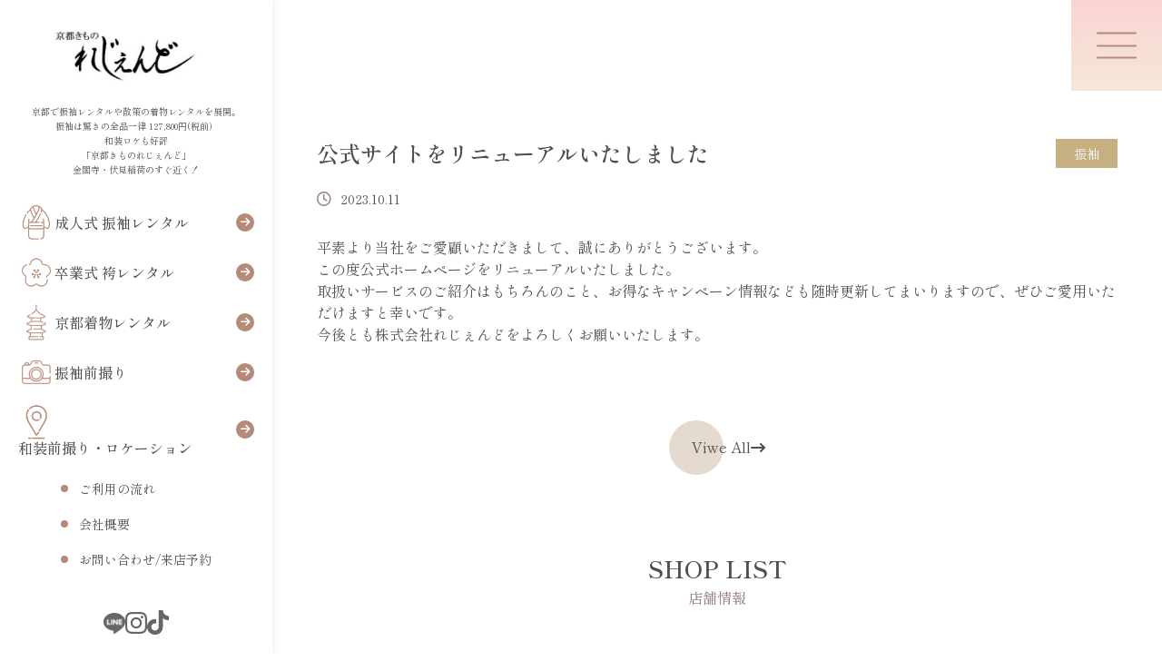

--- FILE ---
content_type: text/html; charset=UTF-8
request_url: https://kyotolegend.com/blogdetail?wgd=blog-2&wgdo=date-DESC
body_size: 6880
content:
<!DOCTYPE html>
<html lang="ja">

<head>
	
	<meta http-equiv="X-UA-Compatible" content="IE=edge">
	<meta charset="utf-8">
	<meta name="keywords" content="ブログ,振袖レンタル,着物レンタル,京都,前撮り,ロケ撮影">
	<meta name="description" content="京都で振袖レンタル・卒業式袴レンタル・袴レンタルをお考えなら京都に3店舗ある安くて品揃え豊富なレンタル・販売振袖専門店「京都きものれじぇんど」へ。">
	<meta name="viewport" content="width=device-width,initial-scale=1">
	<meta name="csrf-token" content="0b0228dc68f998e168e40dd12a125507ee2fb862ee164e80ae38a0195158b077">
	<title>公式サイトをリニューアルいたしました｜京都の振袖レンタル・袴レンタル｜街歩きの着物レンタル【京都きものれじぇんど】</title>
	<link href="https://use.fontawesome.com/releases/v6.0.0/css/all.css" rel="stylesheet">
<script src="https://cdn.jsdelivr.net/jquery/3.1.1/jquery.min.js"></script>
<meta property="og:title" content="京都の振袖レンタル・袴レンタル｜街歩きの着物レンタル【京都きものれじぇんど】" />
<meta property="og:type" content="website" />
<meta property="og:url" content="https://kyotolegend.com/" />
<meta property="og:image" content="https://kyotolegend.com/system_panel/uploads/images/ogp.jpg" />
<meta property="og:site_name" content="京都の振袖レンタル・袴レンタル｜街歩きの着物レンタル【京都きものれじぇんど】" />
<meta property="og:description" content="京都で振袖レンタルをお考えなら京都に3店舗ある安くて品揃え豊富なレンタル・販売振袖専門店「京都きものれじぇんど」へ。持込、前撮り、和装ロケ撮影もOK！また京都散策に着物レンタルも展開中。金閣寺・伏見稲荷大社からもすぐ近く、着物姿で京都観光をお楽しみ頂けます。" />
<meta name="google-site-verification" content="2NobcQNPN-Tp2qZHMIgGmaewZN2IEKCoVHaKYBqOLvY" />
<meta name="format-detection" content="telephone=no">
<!-- 20240708 WebSite構造化 -->
<script type="application/ld+json">
{
"@context" : "http://schema.org",
"@type" : "WebSite",
"name" : "京都きものれじぇんど",
"url" : "https://kyotolegend.com/"
}
</script>
<!-- //20240708 WebSite構造化 -->
<!-- 20240718 Navigation構造化 -->
<script type="application/ld+json">
{
"@context": "http://schema.org",
"@type": "SiteNavigationElement",
"hasPart": [
{"@type": "WebPage","name": "京都で振袖レンタル・袴レンタルをお考えなら株式会社れじぇんど",
"url": "https://kyotolegend.com/"},
{"@type": "WebPage","name": "振袖レンタル",
"url": "https://kyotolegend.com/furisode"},
{"@type": "WebPage","name": "卒業式　袴レンタル",
"url": "https://kyotolegend.com/hakama"},
{"@type": "WebPage","name": "前撮り",
"url": "https://kyotolegend.com/preshoot"},
{"@type": "WebPage","name": "京都着物レンタル",
"url": "https://kyotolegend.com/kankou"},
{"@type": "WebPage","name": "和装前撮り",
"url": "https://kyotolegend.com/preshoot"},
{"@type": "WebPage","name": "ロケーション",
"url": "https://kyotolegend.com/location"},
{"@type": "WebPage","name": "会社概要",
"url": "https://kyotolegend.com/company"},
{"@type": "WebPage","name": "ブログ",
"url": "https://kyotolegend.com/blog"},
{"@type": "WebPage","name": "お問い合わせ",
"url": "https://kyotolegend.com/contact"}
]}</script>
<!-- //20240718 Navigation構造化 -->
<!-- 20240827 Corporation構造化 -->
<script type="application/ld+json">
{
"@context": "http://schema.org",
"@type": "Corporation",
"name": "京都きもの れじぇんど 北山店（本社）",
"address": {
"@type": "PostalAddress",
"postalCode": "6038465",
"addressRegion": "京都府",
"addressLocality": "京都市北区",
"streetAddress": "鷹峯土天井町１-１"
},
"telephone": "+81754923568",
"URL": "https://kyotolegend.com/"
}
</script>
<script type="application/ld+json">
{
"@context": "http://schema.org",
"@type": "Corporation",
"name": "京都きもの れじぇんど 洛西店",
"address": {
"@type": "PostalAddress",
"postalCode": "6101104",
"addressRegion": "京都府",
"addressLocality": "京都市西京区",
"streetAddress": "大枝中山町2−272"
},
"telephone": "+81753333311",
"URL": "https://kyotolegend.com/"
}
</script>
<script type="application/ld+json">
{
"@context": "http://schema.org",
"@type": "Corporation",
"name": "京都きもの れじぇんど 伏見店",
"address": {
"@type": "PostalAddress",
"postalCode": "6128445",
"addressRegion": "京都府",
"addressLocality": "京都市伏見区",
"streetAddress": "竹田浄菩提院町310"
},
"telephone": "+81756046555",
"URL": "https://kyotolegend.com/"
}
</script>
<!-- //20240827 Corporation構造化 --><!-- Matomo -->
<script>
  var _paq = window._paq = window._paq || [];
  /* tracker methods like "setCustomDimension" should be called before "trackPageView" */
  _paq.push(['trackPageView']);
  _paq.push(['enableLinkTracking']);
  (function() {
    var u="https://analytics02.ssl-link.jp/";
    _paq.push(['setTrackerUrl', u+'matomo.php']);
    _paq.push(['setSiteId', '1900']);
    var d=document, g=d.createElement('script'), s=d.getElementsByTagName('script')[0];
    g.async=true; g.src=u+'matomo.js'; s.parentNode.insertBefore(g,s);
  })();
</script>
<meta name="google-site-verification" content="p6g_bpDbRKY7ntGEYhvYgsMiRy_yTvgxv6EtCCqpX4k" />
<!-- End Matomo Code -->
	<!-- Google tag (gtag.js) -->
<script async src="https://www.googletagmanager.com/gtag/js?id=G-KM7TDC5GCT"></script>
<script>
  window.dataLayer = window.dataLayer || [];
  function gtag(){dataLayer.push(arguments);}
  gtag('js', new Date());
  gtag('config', 'G-KM7TDC5GCT');
</script>
	
	<!-- <link rel="stylesheet" href="/plugins/bootstrap/bootstrap.min.css"> -->
	<link rel="stylesheet" href="/plugins/bootstrap/bootstrap.phantom.min.css">
	<link rel="stylesheet" href="/plugins/font-awesome/font-awesome.min.css">
	<link rel="stylesheet" href="/system_panel/uploads/styles/swiper.css?t=1696952498">
	<link rel="stylesheet" href="/system_panel/uploads/styles/lightbox.css?t=1698293730">
	<link rel="stylesheet" href="/system_panel/uploads/styles/common.css?t=1699925459">
	<link rel="stylesheet" href="/system_panel/uploads/styles/style.css?t=1715844707">
	<link rel="stylesheet" href="/system_panel/uploads/styles/blog.css?t=1698293730">

<link rel="apple-touch-icon" sizes="180x180" href="/system_panel/uploads/touchicon/touchicon.png?r=1768624836">

	<style>
	* { box-sizing: border-box; } body {margin: 0;}.gjs-dashed .container, .gjs-dashed .container-fluid, .gjs-dashed .row, .gjs-dashed .col, .gjs-dashed [class^="col-"]{min-height:1.5rem !important;}.gjs-dashed .w-100{background-color:rgba(0, 0, 0, 0.1);min-height:0.25rem !important;}.gjs-dashed img{min-width:25px;min-height:25px;background-color:rgba(0, 0, 0, 0.5);}.gjs-dashed .btn-group, .gjs-dashed .btn-toolbar{padding-right:1.5rem !important;min-height:1.5rem !important;}.gjs-dashed .card, .gjs-dashed .card-group, .gjs-dashed .card-deck, .gjs-dashed .card-columns{min-height:1.5rem !important;}.gjs-dashed .collapse{display:block !important;min-height:1.5rem !important;}.gjs-dashed .dropdown{display:block !important;min-height:1.5rem !important;}.gjs-dashed .dropdown-menu{min-height:1.5rem !important;display:block !important;}.c2697{color:black;}.c3295{color:black;}.c8019{color:black;}.menu-wrap{display:none;}* { box-sizing: border-box; } body {margin: 0;}.gjs-dashed .container, .gjs-dashed .container-fluid, .gjs-dashed .row, .gjs-dashed .col, .gjs-dashed [class^="col-"]{min-height:1.5rem !important;}.gjs-dashed .w-100{background-color:rgba(0, 0, 0, 0.1);min-height:0.25rem !important;}.gjs-dashed img{min-width:25px;min-height:25px;background-color:rgba(0, 0, 0, 0.5);}.gjs-dashed .btn-group, .gjs-dashed .btn-toolbar{padding-right:1.5rem !important;min-height:1.5rem !important;}.gjs-dashed .card, .gjs-dashed .card-group, .gjs-dashed .card-deck, .gjs-dashed .card-columns{min-height:1.5rem !important;}.gjs-dashed .collapse{display:block !important;min-height:1.5rem !important;}.gjs-dashed .dropdown{display:block !important;min-height:1.5rem !important;}.gjs-dashed .dropdown-menu{min-height:1.5rem !important;display:block !important;}* { box-sizing: border-box; } body {margin: 0;}.gjs-dashed .container, .gjs-dashed .container-fluid, .gjs-dashed .row, .gjs-dashed .col, .gjs-dashed [class^="col-"]{min-height:1.5rem !important;}.gjs-dashed .w-100{background-color:rgba(0, 0, 0, 0.1);min-height:0.25rem !important;}.gjs-dashed img{min-width:25px;min-height:25px;background-color:rgba(0, 0, 0, 0.5);}.gjs-dashed .btn-group, .gjs-dashed .btn-toolbar{padding-right:1.5rem !important;min-height:1.5rem !important;}.gjs-dashed .card, .gjs-dashed .card-group, .gjs-dashed .card-deck, .gjs-dashed .card-columns{min-height:1.5rem !important;}.gjs-dashed .collapse{display:block !important;min-height:1.5rem !important;}.gjs-dashed .dropdown{display:block !important;min-height:1.5rem !important;}.gjs-dashed .dropdown-menu{min-height:1.5rem !important;display:block !important;}.c2697{color:black;}.c8019{color:black;}.p1696957764630{margin:0 0 10px 0;}.c29960{display:inline-block;padding:0px;min-height:100px;min-width:100px;}.copyright.txt-center.pd-b-20px.font-14-sp{color:#ffffff;}.box.fdShopBg03{background-image:url(https://kyotolegend.com/system_panel/uploads/images/footer_shop03.jpg);background-attachment:scroll;position:relative;background-repeat:no-repeat;background-size:cover;background-position:center center;}.box-item.flex.shopBg03{background-image:url(https://kyotolegend.com/system_panel/uploads/images/footer_shop03.jpg);background-attachment:scroll;background-position:center center;background-size:cover;background-repeat:no-repeat;}.box-item.flex.shopBg02{background-image:url(https://kyotolegend.com/system_panel/uploads/images/footer_shop02.jpg);background-attachment:scroll;background-position:center center;background-size:cover;background-repeat:no-repeat;}.box-item.flex.shopBg01{background-image:url(https://kyotolegend.com/system_panel/uploads/images/20240809173151408794.JPG);background-attachment:scroll;background-size:cover;background-position:center center;background-repeat:no-repeat;}
	</style>
</head>
<body>
<div id="root">
<div class="menu-bt"><div class="line posi-center">
<div></div>
<div></div>
<div></div>
</div></div>
<div class="menu-wrap"><div class="flex"><div class="head-nav"><div class="ul flex flex-top-left">
<div class="li"><a classes="link-block-1696956956669" href="./index"><div class="flex flex-center-left">
<p class="p1696956961347">トップページ</p>
<i class="fa-solid fa-arrow-right-long"></i>
</div></a></div>
<div class="li"><a classes="link-block-1696956956669" href="./furisode"><div class="flex flex-center-left">
<p class="p1696956961347">振袖レンタル</p>
<i class="fa-solid fa-arrow-right-long"></i>
</div></a></div>
<div class="li"><a classes="link-block-1696956956669" href="./hakama"><div class="flex flex-center-left">
<p class="p1696956961347">卒業式　袴レンタル</p>
<i class="fa-solid fa-arrow-right-long"></i>
</div></a></div>
<div class="li"><a classes="link-block-1696956956669" href="./kankou"><div class="flex flex-center-left">
<p class="p1696956961347">京都着物レンタル</p>
<i class="fa-solid fa-arrow-right-long"></i>
</div></a></div>
<div class="li"><a classes="link-block-1696956956669" href="./preshoot"><div class="flex flex-center-left">
<p class="p1696956961347">振袖前撮り</p>
<i class="fa-solid fa-arrow-right-long"></i>
</div></a></div>
<div class="li"><a classes="link-block-1696956956669" href="./location"><div class="flex flex-center-left">
<p class="p1696956961347">和装前撮り・ロケーション</p>
<i class="fa-solid fa-arrow-right-long"></i>
</div></a></div>
<div class="li d-none"><a classes="link-block-1696956956669" target="_blank" href="https://www.shitateyakobo.com/"><div class="flex flex-center-left">
<p class="p1696956961347">お仕立て工房</p>
<i class="fa-solid fa-arrow-right-long"></i>
</div></a></div>
<div id="i1ymnm" class="li c3658"><a classes="link-block-1696956956669" target="_blank" href="http://www.wedding-legend.com/"><div class="flex flex-center-left">
<p class="p1696956961347">洋装ウェディング</p>
<i class="fa-solid fa-arrow-right-long"></i>
</div></a></div>
<div class="li c3658"><a classes="link-block-1696956956669" href="/detail?wgd=cases-45&amp;wgdo=sort-ASC"><div class="flex flex-center-left">
<p class="p1696956961347">結婚式振袖レンタル</p>
<i class="fa-solid fa-arrow-right-long"></i>
</div></a></div>
<div class="li"><a classes="link-block-1696956956669" href="./company"><div class="flex flex-center-left">
<p class="p1696956961347">会社概要</p>
<i class="fa-solid fa-arrow-right-long"></i>
</div></a></div>
<div class="li"><a classes="link-block-1696956956669" href="./blog"><div class="flex flex-center-left">
<p class="p1696956961347">ブログ</p>
<i class="fa-solid fa-arrow-right-long"></i>
</div></a></div>
<div class="li"><a classes="link-block-1696956956669" href="./contact"><div class="flex flex-center-left">
<p class="p1696956961347">お問い合わせ/来店予約</p>
<i class="fa-solid fa-arrow-right-long"></i>
</div></a></div>
</div></div></div></div>
<div class="header flex flex-space-around">
<div class="logo">
<a classes="link-block-1696953375962" href="./index"><img src="https://kyotolegend.com/system_panel/uploads/images/logo1.png" alt="京都きもの　れじぇんど" class="c2697"></a><p class="p1696953378009">京都で振袖レンタルや散策の着物レンタルを展開。<br>振袖は驚きの全品一律 127,800円(税前）<br>和装ロケも好評<br>​​​​​​​「京都きものれじぇんど」<br>金閣寺・伏見稲荷のすぐ近く！</p>
</div>
<div class="head-nav"><div class="ul">
<div class="li"><a classes="link-block-1696956089459" href="./furisode"><div class="flex flex-center-left">
<img src="https://kyotolegend.com/system_panel/uploads/images/titile_icon01.png" alt="振袖レンタル" class="c3295"><p class="p1696956135246">成人式 振袖レンタル</p>
</div>
<div class="icon flex"><i class="fa-solid fa-arrow-right"></i></div></a></div>
<div class="li"><a classes="link-block-1696956089459" href="./hakama"><div class="flex flex-center-left">
<img src="https://kyotolegend.com/system_panel/uploads/images/titile_icon02.png" alt="卒業式　袴レンタル" class="c3295"><p class="p1696956135246">卒業式 袴レンタル</p>
</div>
<div class="icon flex"><i class="fa-solid fa-arrow-right"></i></div></a></div>
<div class="li"><a classes="link-block-1696956089459" href="./kankou"><div class="flex flex-center-left">
<img src="https://kyotolegend.com/system_panel/uploads/images/titile_icon03.png" alt="京都着物レンタル" class="c3295"><p class="p1696956135246">京都着物レンタル</p>
</div>
<div class="icon flex"><i class="fa-solid fa-arrow-right"></i></div></a></div>
<div class="li"><a classes="link-block-1696956089459" href="./preshoot"><div class="flex flex-center-left">
<img src="https://kyotolegend.com/system_panel/uploads/images/titile_icon04.png" alt="ロケーション" class="c3295"><p class="p1696956135246">振袖前撮り</p>
</div>
<div class="icon flex"><i class="fa-solid fa-arrow-right"></i></div></a></div>
<div class="li"><a classes="link-block-1696956089459" href="./location"><div class="flex flex-center-left">
<img src="https://kyotolegend.com/system_panel/uploads/images/20240516103529196125.png" alt="ロケーション" class="c3295"><p class="p1696956135246">和装前撮り・ロケーション</p>
</div>
<div class="icon flex"><i class="fa-solid fa-arrow-right"></i></div></a></div>
</div></div>
<div class="head-nav2 mt-4"><div class="ul">
<div class="li"><a classes="link-block-1696956089459" href="/system"><p class="p1696956135246">ご利用の流れ</p></a></div>
<div class="li"><a classes="link-block-1696956089459" href="./company"><p class="p1696956135246">会社概要</p></a></div>
<div class="li"><a classes="link-block-1696956089459" href="./contact"><p class="p1696956135246">お問い合わせ/来店予約</p></a></div>
<div class="li d-none"><a classes="link-block-1696956089459" target="_blank" href="https://www.shitateyakobo.com/"><p class="p1696956135246">お仕立て工房</p></a></div>
<div id="i1us8" class="li c2773"></div>
</div></div>
<div class="sns-box flex">
<div class="li"><a classes="link-block-1696956089459" target="_blank" href="https://page.line.me/sts4393t?openQrModal=true"><img src="https://kyotolegend.com/system_panel/uploads/images/line.png" alt="line" class="c8019"></a></div>
<div class="li"><a classes="link-block-1696956089459" target="_blank" href="https://www.instagram.com/kimono_legend/"><img src="https://kyotolegend.com/system_panel/uploads/images/instagram.png" alt="instagram" class="c8019"></a></div>
<div class="li"><a classes="link-block-1696956089459" target="_blank" href="https://www.tiktok.com/@kimono_legend"><img src="https://kyotolegend.com/system_panel/uploads/images/tiktok.png" alt="tiktok" class="c8019"></a></div>
</div>
<div class="head-contact pc-hide"><a classes="link-block-1697273166170" href="./contact"><i class="fa-regular fa-envelope"></i></a></div>
</div>
<div class="main-wrap blogdetail"><div class="contents width-90per width-1000-max">
<div id="preshoot01" class="blog-detail"><section id="wgc-1696990443515" class="webgene-blog"><article class="webgene-item">
					<div class="flex flex-space-between mg-b-20px">
						<h1 class="font-semibold font-30 font-24-lt font-20-tb font-18-sp">公式サイトをリニューアルいたしました</h1>
						<p class="cate font-14 font-12-sp">振袖</p>
					</div>
					<div class="date flex flex-center-left mg-b-30px">
<i class="fa-regular fa-clock txt-color3 mg-r-10px"></i><p class="date font-14-lt font-12-sp">2023.10.11</p>
</div>
					<div class="img-box"></div>
					<div class="font-14-sp txt-box">平素より当社をご愛顧いただきまして、誠にありがとうございます。<br>この度公式ホームページをリニューアルいたしました。<br>取扱いサービスのご紹介はもちろんのこと、お得なキャンペーン情報なども随時更新してまいりますので、ぜひご愛用いただけますと幸いです。<br>今後とも株式会社れじぇんどをよろしくお願いいたします。</div>
				</article>
</section></div>
<div class="more more1 txt-center mg-t-100px"><a classes="link-block-1696989478110" href="./blog"><div class="flex flex-center-left">
<p class="p1696989482010">Viwe All</p>
<i class="fa-solid fa-arrow-right-long"></i>
</div></a></div>
</div></div>
<div class="footer-shop sc-anime bottomin">
<div class="contents-title1">
<p class="en">SHOP LIST</p>
<h2 class="jp">店舗情報</h2>
</div>
<div class="box-wrap flex flex-stretch">
<div class="box">
<div class="box-item flex shopBg01"><div>
<div class="tag-box flex">
<p class="p1696957764630">完全予約制</p>
<p class="p1696957764630">振袖</p>
<p class="p1696957764630">卒業式袴</p>
<p class="p1696957764630">観光着物</p>
</div>
<h3 class="h1696957794555">本店（北山店）</h3>
<div class="txt-box">
<p class="p1696957764630">京都府京都市北区鷹峯土天井町1-1</p>
<div><a classes="link-block-1696957826155" href="tel:075-491-0222"><p class="p1696957827362">TEL：075-492-3568</p></a></div>
<p class="p1696957764630">バス：京都市営バス停「土天井町」より徒歩1分</p>
<p class="p1696957764630">車：駐車場完備</p>
</div>
</div></div>
<div class="map"><div src="https://www.google.com/maps/embed?pb=!1m18!1m12!1m3!1d3266.264628627649!2d135.73233087526958!3d35.05012246438514!2m3!1f0!2f0!3f0!3m2!1i1024!2i768!4f13.1!3m3!1m2!1s0x6001a8179740ddeb%3A0x3c509105c075aa8e!2z5qCq5byP5Lya56S-44KM44GY44GH44KT44Gp!5e0!3m2!1sja!2sjp!4v1715752842069!5m2!1sja!2sjp" class="c29960"><iframe src="https://www.google.com/maps/embed?pb=!1m18!1m12!1m3!1d3266.264628627649!2d135.73233087526958!3d35.05012246438514!2m3!1f0!2f0!3f0!3m2!1i1024!2i768!4f13.1!3m3!1m2!1s0x6001a8179740ddeb%3A0x3c509105c075aa8e!2z5qCq5byP5Lya56S-44KM44GY44GH44KT44Gp!5e0!3m2!1sja!2sjp!4v1715752842069!5m2!1sja!2sjp" width="400" height="300" loading="lazy" id="i93kcq" class="gjs-no-pointer c2012 c2267"></iframe></div></div>
</div>
<div class="box">
<div class="box-item flex shopBg02"><div>
<div class="tag-box flex">
<p class="p1696957764630">振袖</p>
<p class="p1696957764630">卒業式袴</p>
</div>
<h3 class="h1696957794555">洛西店</h3>
<div class="txt-box">
<p class="p1696957764630">京都府京都市西京区大枝中山町2－272</p>
<div><a classes="link-block-1696957826155" href="tel:075-333-3311"><p class="p1696957827362">TEL：075-333-3311</p></a></div>
<p class="p1696957764630">バス：京都市営バス停「国道中山」より徒歩2分</p>
<p class="p1696957764630">車：駐車場完備</p>
</div>
</div></div>
<div class="map"><div src="https://www.google.com/maps/embed?pb=!1m18!1m12!1m3!1d1155.920228801838!2d135.67569001514445!3d34.97073898223737!2m3!1f0!2f0!3f0!3m2!1i1024!2i768!4f13.1!3m3!1m2!1s0x600106d2cdd7ed19%3A0xfacc62b63aff0b21!2z44KM44GY44GH44KT44GpIOa0m-ilv-W6lw!5e0!3m2!1sja!2sjp!4v1696836857515!5m2!1sja!2sjp" class="c29960"><iframe src="https://www.google.com/maps/embed?pb=!1m18!1m12!1m3!1d1155.920228801838!2d135.67569001514445!3d34.97073898223737!2m3!1f0!2f0!3f0!3m2!1i1024!2i768!4f13.1!3m3!1m2!1s0x600106d2cdd7ed19%3A0xfacc62b63aff0b21!2z44KM44GY44GH44KT44GpIOa0m-ilv-W6lw!5e0!3m2!1sja!2sjp!4v1696836857515!5m2!1sja!2sjp" width="400" height="300" loading="lazy" id="iunj1j" class="gjs-no-pointer c2265"></iframe></div></div>
</div>
<div class="box">
<div class="box-item flex shopBg03"><div>
<div class="tag-box flex">
<p class="p1696957764630">振袖</p>
<p class="p1696957764630">卒業式袴</p>
<p class="p1696957764630">観光着物</p>
<p class="p1696957764630">前撮り</p>
<p class="p1696957764630">ロケ撮影</p>
</div>
<h3 class="h1696957794555">伏見店</h3>
<div class="txt-box">
<p class="p1696957764630">京都府京都市伏見区竹田浄菩提院町310</p>
<div><a classes="link-block-1696957826155" href="tel:075-604-6555"><p class="p1696957827362">TEL：075-604-6555</p></a></div>
<p class="p1696957764630">電車：京都市営地下鉄「竹田駅」<br>​​​​​​​近畿日本鉄道「竹田駅」より徒歩15分</p>
<p class="p1696957764630">車：駐車場完備</p>
</div>
</div></div>
<div class="map"><div width="" src="https://www.google.com/maps/embed?pb=!1m18!1m12!1m3!1d1374.9545202154768!2d135.7504502322682!3d34.951309917082405!2m3!1f0!2f0!3f0!3m2!1i1024!2i768!4f13.1!3m3!1m2!1s0x60010588229cc3ff%3A0x8995e536cdcd3864!2z44KM44GY44GH44KT44GpIOS8j-imi-W6lw!5e0!3m2!1sja!2sjp!4v1696836823625!5m2!1sja!2sjp" class="c29960"><iframe src="https://www.google.com/maps/embed?pb=!1m18!1m12!1m3!1d1374.9545202154768!2d135.7504502322682!3d34.951309917082405!2m3!1f0!2f0!3f0!3m2!1i1024!2i768!4f13.1!3m3!1m2!1s0x60010588229cc3ff%3A0x8995e536cdcd3864!2z44KM44GY44GH44KT44GpIOS8j-imi-W6lw!5e0!3m2!1sja!2sjp!4v1696836823625!5m2!1sja!2sjp" width="400" height="300" loading="lazy" id="ihdca2" class="gjs-no-pointer c2539"></iframe></div></div>
</div>
</div>
</div>
<div class="footer">
<div class="logo"><a classes="link-block-1696953375962" href="./index"><img src="https://kyotolegend.com/system_panel/uploads/images/logo2.png" alt="京都きもの　れじぇんど" class="c2697"></a></div>
<div class="footer-nav flex flex-top-center">
<div class="ul">
<div class="li"><a classes="link-block-1696956956669" href="./index"><p class="p1696956961347">トップページ</p></a></div>
<div class="li"><a classes="link-block-1696956956669" href="./blog"><p class="p1696956961347">ブログ</p></a></div>
<div class="li"><a classes="link-block-1696956956669" href="./contact"><p class="p1696956961347">お問い合わせ</p></a></div>
</div>
<div class="ul">
<div class="li"><a classes="link-block-1696956956669" href="./furisode"><p class="p1696956961347">成人式振袖レンタル</p></a></div>
<div class="ul">
<div class="li"><a classes="link-block-1696956956669" href="https://kyotolegend.com/system#furiso01" class="link-bt3"><p class="p1696956961347">ご利用の流れ</p></a></div>
<div class="li"><a classes="link-block-1696956956669" href="https://kyotolegend.com/system#furiso02" class="link-bt3"><p class="p1696956961347">はじめての方へ</p></a></div>
<div class="li"><a classes="link-block-1696956956669" href="https://kyotolegend.com/system#furiso03" class="link-bt3"><p class="p1696956961347">システム紹介</p></a></div>
<div class="li"><a classes="link-block-1696956956669" href="https://kyotolegend.com/system#furiso04" class="link-bt3"><p class="p1696956961347">ご利用料金</p></a></div>
<div class="li"><a classes="link-block-1696956956669" href="https://kyotolegend.com/preshoot"><p class="p1696956961347">振袖前撮り</p></a></div>
</div>
</div>
<div class="ul">
<div class="li"><a classes="link-block-1696956956669" href="./hakama"><p class="p1696956961347">卒業式　袴レンタル</p></a></div>
<div class="ul">
<div class="li"><a classes="link-block-1696956956669" href="https://kyotolegend.com/system#hakama01" class="link-bt3"><p class="p1696956961347">ご利用の流れ</p></a></div>
<div class="li"><a classes="link-block-1696956956669" href="https://kyotolegend.com/system#hakama02" class="link-bt3"><p class="p1696956961347">はじめての方へ</p></a></div>
<div class="li"><a classes="link-block-1696956956669" href="https://kyotolegend.com/system#hakama03" class="link-bt3"><p class="p1696956961347">システム紹介</p></a></div>
<div class="li"><a classes="link-block-1696956956669" href="https://kyotolegend.com/system#hakama04" class="link-bt3"><p class="p1696956961347">ご利用料金</p></a></div>
<div class="li"><a classes="link-block-1696956956669" href="https://kyotolegend.com/preshoot"><p class="p1696956961347">振袖前撮り</p></a></div>
</div>
</div>
<div class="ul">
<div class="li"><a classes="link-block-1696956956669" href="./kankou"><p class="p1696956961347">京都着物レンタル</p></a></div>
<div class="ul">
<div class="li"><a classes="link-block-1696956956669" href="./kankou#about"><p class="p1696956961347">京都着物の特徴</p></a></div>
<div class="li"><a classes="link-block-1696956956669" href="./kankou#plan"><p class="p1696956961347">レンタルプラン一覧</p></a></div>
<div class="li"><a classes="link-block-1696956956669" href="./kankou#spot"><p class="p1696956961347">観光地ご紹介</p></a></div>
</div>
<div class="li"><a classes="link-block-1696956956669" href="/detail?wgd=cases-45&amp;wgdo=sort-ASC"><p class="p1696956961347">結婚式振袖レンタル</p></a></div>
</div>
<div class="ul">
<div class="li"><a classes="link-block-1696956956669" href="./location"><p class="p1696956961347">和装前撮り・ロケーション</p></a></div>
<div class="ul">
<div class="li"><a classes="link-block-1696956956669" href="./location#about"><p class="p1696956961347">ロケーション撮影の特徴</p></a></div>
<div class="li"><a classes="link-block-1696956956669" href="./location#plan"><p class="p1696956961347">プラン別一覧メニュー</p></a></div>
<div class="li"><a classes="link-block-1696956956669" href="./location#gallery"><p class="p1696956961347">ギャラリー</p></a></div>
</div>
</div>
<div class="ul">
<div class="li"><a classes="link-block-1696956956669" href="./company"><p class="p1696956961347">会社概要</p></a></div>
<div class="ul">
<div class="li"><a classes="link-block-1696956956669" href="./company#company01"><p class="p1696956961347">ご挨拶</p></a></div>
<div class="li"><a classes="link-block-1696956956669" href="./company#company02"><p class="p1696956961347">会社概要</p></a></div>
<div class="li"><a classes="link-block-1696956956669" href="./company#company03"><p class="p1696956961347">事業紹介</p></a></div>
<div class="li"><a classes="link-block-1696956956669" href="./company#company04"><p class="p1696956961347">店舗紹介</p></a></div>
<div class="li"><a classes="link-block-1696956956669" href="./company#company05"><p class="p1696956961347">人材募集</p></a></div>
</div>
</div>
</div>
<div class="sns-box flex pc-hide mg-b-50px">
<div class="li"><a classes="link-block-1696956089459" target="_blank" href="https://page.line.me/sts4393t?openQrModal=true"><img src="https://kyotolegend.com/system_panel/uploads/images/line-w.png" alt="line" class="c8019"></a></div>
<div class="li"><a classes="link-block-1696956089459" target="_blank" href="https://www.instagram.com/kimono_legend/"><img src="https://kyotolegend.com/system_panel/uploads/images/instagram-w.png" alt="instagram" class="c8019"></a></div>
<div class="li"><a classes="link-block-1696956089459" target="_blank" href="https://www.tiktok.com/@kytokimonolegend"><img src="https://kyotolegend.com/system_panel/uploads/images/tiktok-w.png" alt="tiktok" class="c8019"></a></div>
</div>
<p class="copyright txt-center pd-b-20px font-14-sp">ⓒ　2023　<a data-cke-saved-href="https://kyotolegend.com" href="https://kyotolegend.com"><span style="color:#ffffff;">京都で振袖レンタル・袴レンタルをお考えなら株式会社れじぇんど</span></a></p>
</div>
</div>			<script src="/plugins/jquery/jquery.min.js"></script>
			<script src="/plugins/popper/popper.min.js"></script>
			<script src="/plugins/bootstrap/bootstrap.min.js"></script>
			<script src="/plugins/lory/lory.min.js"></script>
			
				<script src="/system_panel/uploads/scripts/swiper.js?t=1696976933"></script>
	<script src="/system_panel/uploads/scripts/lightbox.js?t=1696952572"></script>
	<script src="/system_panel/uploads/scripts/common.js?t=1739781396"></script>

			
			<script>
				window.addEventListener("load", function(event) {
					$.ajaxSetup({
						headers: {
							'X-CSRF-TOKEN': $('meta[name="csrf-token"]').attr('content')
						}
					});
				});
			</script>
		</body>
		</html>

--- FILE ---
content_type: text/css
request_url: https://kyotolegend.com/system_panel/uploads/styles/common.css?t=1699925459
body_size: 19543
content:
@charset "utf-8";

/* 管理画面調整用 */
.gjs-dashed .square-img {
	padding: 0 0 27%;
	aspect-ratio: inherit;
}

/* CSS Document */
*{
	margin: 0;
	padding: 0;
}
body{
	font-family: "Zen Old Mincho", "游明朝", "YuMincho", "ＭＳ Ｐ明朝", "MS PMincho","ヒラギノ明朝 Pro W3", "Hiragino Mincho Pro", "Sawarabi Mincho", "serif";
	font-style: normal;
	word-wrap : break-word;
	overflow-wrap : break-word;
}
img{
	vertical-align:bottom;
	width: 100%;
	height: auto;
}
h1,h2,h3,h4,h5,h6,p,li,a{
	font-size:16px;
	font-weight: normal; 
	margin: 0;
	line-height: 1.6;
}
ul,ol{
	list-style-type: none;
	margin-bottom: 0;
}
a,a:hover{
	text-decoration: none;
}
address{
	font-style: normal;
}
main{
	display: block;
}
h2:empty,h3:empty,h4:empty,h5:empty,h6:empty,p:empty{
	display: none!important;
}
figure{margin: 0;}

/* font ------------------------------------------------------------------------------------------------------------------------*/
/* フォント */
.font-sans-serif{
	font-family: "游ゴシック Medium", "游ゴシック体", "Yu Gothic Medium", YuGothic,"ヒラギノ角ゴ ProN", "Hiragino Kaku Gothic ProN", "メイリオ", Meiryo, "ＭＳ Ｐゴシック", "MS PGothic",  sans-serif;
}
.font-serif{
	font-family: "游明朝", "YuMincho", "ＭＳ Ｐ明朝", "MS PMincho","ヒラギノ明朝 Pro W3", "Hiragino Mincho Pro", "Sawarabi Mincho", "serif";
}

/* フォントサイズ */
.font-10{font-size: 10px;}
.font-11{font-size: 11px;}
.font-12{font-size: 12px;}
.font-13{font-size: 13px;}
.font-14{font-size: 14px;}
.font-15{font-size: 15px;}
.font-16{font-size: 16px;}
.font-17{font-size: 17px;}
.font-18{font-size: 18px;}
.font-19{font-size: 19px;}
.font-20{font-size: 20px;}
.font-21{font-size: 21px;}
.font-22{font-size: 22px;}
.font-23{font-size: 23px;}
.font-24{font-size: 24px;}
.font-25{font-size: 25px;}
.font-26{font-size: 26px;}
.font-27{font-size: 27px;}
.font-28{font-size: 28px;}
.font-29{font-size: 29px;}
.font-30{font-size: 30px;}
.font-31{font-size: 31px;}
.font-32{font-size: 32px;}
.font-33{font-size: 33px;}
.font-34{font-size: 34px;}
.font-35{font-size: 35px;}
.font-36{font-size: 36px;}
.font-37{font-size: 37px;}
.font-38{font-size: 38px;}
.font-39{font-size: 39px;}
.font-40{font-size: 40px;}
.font-41{font-size: 41px;}
.font-42{font-size: 42px;}
.font-43{font-size: 43px;}
.font-44{font-size: 44px;}
.font-45{font-size: 45px;}
.font-46{font-size: 46px;}
.font-47{font-size: 47px;}
.font-48{font-size: 48px;}
.font-49{font-size: 49px;}
.font-50{font-size: 50px;}


/* フォント太さ */
/* default normal */
.font-normal{font-weight: normal;}
.font-bold{font-weight: bold;}
.font-light{font-weight: lighter;}

/* 文字間隔 */
/* default 1px */
.letter-0{letter-spacing: 0;}
.letter-1{letter-spacing: 1px;}
.letter-2{letter-spacing: 2px;}
.letter-3{letter-spacing: 3px;}
.letter-4{letter-spacing: 4px;}
.letter-5{letter-spacing: 5px;}
.letter-6{letter-spacing: 6px;}
.letter-7{letter-spacing: 7px;}
.letter-8{letter-spacing: 8px;}
.letter-9{letter-spacing: 9px;}
.letter-10{letter-spacing: 10px;}

/* 行間 */
/* line-height 1.5 */
.linehight-0{line-height: 0;}
.linehight-h{line-height: 0.5;}
.linehight-1{line-height: 1;}
.linehight-1h{line-height: 1.5;}
.linehight-2{line-height: 2;}
.linehight-2h{line-height: 2.5;}
.linehight-3{line-height: 3;}
.linehight-3h{line-height: 3.5;}
.linehight-4{line-height: 4;}
.linehight-4h{line-height: 4.5;}
.linehight-5{line-height: 5;}

/* フォントスタイル */
/* font-style normal */
.font-style-normal{font-style: normal;}
.font-style-italic{font-style: italic;}

/* 改行なしの非表示 */
.over-txt{
	white-space: nowrap;  
	overflow: hidden;  
	text-overflow: ellipsis;  
	-webkit-text-overflow: ellipsis;  
	-o-text-overflow: ellipsis;  
}
.over-txt br{display: none;}


/* 文字揃え */
.txt-center{text-align: center;}
.txt-left{text-align: left;}
.txt-right{text-align: right;}

/* 縦書き・横書き */
.txt-vertical{
	-webkit-writing-mode: vertical-rl;
	-ms-writing-mode: tb-rl;
    writing-mode: vertical-rl;
}
.txt-horizontal{
	-webkit-writing-mode: horizontal-tb;
	-ms-writing-mode: lr-tb;
    writing-mode: horizontal-tb;
}


/* display ------------------------------------------------------------------------------------------------------------------------*/
.block{display: block;}
.none{display: none;}
.inline{display: inline;}
.inline-b{display: inline-block;}
.table{display: table;}
.table-cell{display: table-cell;}
.flex{
	display:-webkit-box;
    display:-moz-box;
    display:-ms-box;
    display:-webkit-flexbox;
    display:-moz-flexbox;
    display:-ms-flexbox;
    display:-webkit-flex;
    display:-moz-flex;
    display:-ms-flex;
    display:flex;
    -webkit-box-lines:multiple;
    -moz-box-lines:multiple;
    -webkit-flex-wrap:wrap;
    -moz-flex-wrap:wrap;
    -ms-flex-wrap:wrap;
    flex-wrap:wrap;
    justify-content: center;
    align-items: center;
	flex-direction: row;
}
/* flex設定 */
.flex-wrap{flex-wrap:wrap;}
.flex-nowrap{flex-wrap:nowrap;}
.flex-row{flex-direction: row;}
.flex-row-re{flex-direction: row-reverse;}
.flex-column{flex-direction: column;}
.flex-space-between{justify-content: space-between;}
.flex-space-around{justify-content: space-around;}
.flex-align-auto{align-self: auto;}
.flex-align-stretch{align-self: stretch;}
.flex-stretch{align-items: stretch;}
.flex-top{align-items: flex-start;}
.flex-center{align-items: center;}
.flex-bottom{align-items: flex-end;}
.flex-top-center{
    justify-content: center;
    align-items: flex-start;
}
.flex-top-left{
    justify-content: flex-start;
    align-items: flex-start;
}
.flex-top-right{
    justify-content: flex-end;
    align-items: flex-start;
}
.flex-center-center{
    justify-content: center;
    align-items: center;
}
.flex-center-left{
    justify-content: flex-start;
    align-items: center;
}
.flex-center-right{
    justify-content: flex-end;
    align-items: center;
}
.flex-bottom-center{
    justify-content: center;
    align-items: flex-end;
}
.flex-bottom-left{
    justify-content: flex-start;
    align-items: flex-end;
}
.flex-bottom-right{
    justify-content: flex-end;
    align-items: flex-end;
}
.flex-order1{order: 1;}
.flex-order2{order: 2;}
.flex-order3{order: 3;}
.flex-order4{order: 4;}
.flex-order5{order: 5;}
.flex-order6{order: 6;}
.flex-order7{order: 7;}
.flex-order8{order: 8;}
.flex-order9{order: 9;}
.flex-order10{order: 10;}
.flex-order11{order: 11;}
.flex-order12{order: 12;}

/* 揃え位置 */
.vr-center{vertical-align: middle;}
.vr-top{vertical-align: top;}
.vr-bottom{vertical-align: bottom;}

/* 非表示設定 */
.pc-hide{display: none;}
.empty-hide:empty{display: none!important;}
.empty-mg:empty{margin: 0!important;}
.empty-pd:empty{padding: 0!important;}

/* images ------------------------------------------------------------------------------------------------------------------------*/
/* 画像トリミング */
.square-img,.rectangle-img,.vertical-img{
	position: relative;
	overflow: hidden;
}
.rectangle-img{
	height: auto!important;
	aspect-ratio: 1.6 / 1;
	background-position: center center;
	background-size: cover;
}
.vertical-img{
	height: auto!important;
	aspect-ratio: 1 / 1.6;
	background-position: center center;
	background-size: cover;
}
.square-img{
	height: auto!important;
	aspect-ratio: 1 / 1;
	background-position: center center;
	background-size: cover;
}
.square-img img,.rectangle-img img,.vertical-img img{
	position: absolute;
	top: 50%;
	left: 50%;
	-ms-transform: translate(-50%,-50%);
	-webkit-transform: translate(-50%,-50%);
	transform: translate(-50%,-50%);
}

.test{
	position: absolute;
	top: 50%;
	left: 50%;
	transform: translate(-50%,-50%);
	font-size: 30px;
}
/* 背景画像 */
.bg-posi-t-l{background-position: top left;}
.bg-posi-t-c{background-position: top center;}
.bg-posi-t-r{background-position: top right;}
.bg-posi-c-c{background-position: center center;}
.bg-posi-c-l{background-position: center left;}
.bg-posi-c-r{background-position: center right;}
.bg-posi-b-l{background-position: bottom left;}
.bg-posi-b-c{background-position: bottom center;}
.bg-posi-b-r{background-position: bottom right;}
.bg-repe{background-repeat: repeat;}
.bg-repe-x{background-repeat: repeat-x;}
.bg-repe-y{background-repeat: repeat-y;}
.bg-repe-no{background-repeat: no-repeat;}
.bg-size-cover{background-size: cover;}
.bg-size-contain{background-size: contain;}
.bg-size-100-auto{background-size: 100% auto;}
.bg-size-auto-100{background-size: auto 100%;}
.bg-attach-scroll{background-attachment: scroll;}
.bg-attach-fixed{background-attachment: fixed;}


/* size ------------------------------------------------------------------------------------------------------------------------*/
.width-1280,.width-1000,.width-900,.width-800,.width-700,.width-600,.width-500,.width-400,.width-300,.width-200,.width-150,.width-100,.width-50,.width-1280-1000,.width-1280-max,.width-1000-max,.width-900-max,.width-800-max,.width-700-max,.width-600-max,.width-500-max,.width-400-max,.width-300-max,.width-200-max,.width-150-max,.width-100-max,.width-50-max,.width-max,.width-1280-min,.width-1000-min,.width-900-min,.width-800-min,.width-700-min,.width-600-min,.width-500-min,.width-400-min,.width-300-min,.width-200-min,.width-150-min,.width-100-min,.width-50-min{
	margin: 0 auto;
	box-sizing: border-box;
}
.width-1280{width: 1280px;}
.width-1000{width: 1000px;}
.width-900{width: 900px;}
.width-800{width: 800px;}
.width-700{width: 700px;}
.width-600{width: 600px;}
.width-500{width: 500px;}
.width-400{width: 400px;}
.width-300{width: 300px;}
.width-200{width: 200px;}
.width-150{width: 150px;}
.width-100{width: 100px;}
.width-50{width: 50px;}
.width-40{width: 40px;}
.width-30{width: 30px;}
.width-20{width: 20px;}
.width-10{width: 10px;}
.width-5{width: 5px;}
.width-1280-1000{width: 100%;max-width: 1280px;min-width: 1000px;}
.width-1280-max{width: 100%;max-width: 1280px;}
.width-1000-max{width: 100%;max-width: 1000px;}
.width-900-max{width: 100%;max-width: 900px;}
.width-800-max{width: 100%;max-width: 800px;}
.width-700-max{width: 100%;max-width: 700px;}
.width-600-max{width: 100%;max-width: 600px;}
.width-500-max{width: 100%;max-width: 500px;}
.width-400-max{width: 100%;max-width: 400px;}
.width-300-max{width: 100%;max-width: 300px;}
.width-200-max{width: 100%;max-width: 200px;}
.width-150-max{width: 100%;max-width: 150px;}
.width-100-max{width: 100%;max-width: 100px;}
.width-50-max{width: 100%;max-width: 50px;}
.width-max{width: 100%;max-width: 100%;min-width: 100%;}
.width-1280-min{width: 100%;min-width: 1280px;}
.width-1000-min{width: 100%;min-width: 1000px;}
.width-900-min{width: 100%;min-width: 900px;}
.width-800-min{width: 100%;min-width: 800px;}
.width-700-min{width: 100%;min-width: 700px;}
.width-600-min{width: 100%;min-width: 600px;}
.width-500-min{width: 100%;min-width: 500px;}
.width-400-min{width: 100%;min-width: 400px;}
.width-300-min{width: 100%;min-width: 300px;}
.width-200-min{width: 100%;min-width: 200px;}
.width-150-min{width: 100%;min-width: 150px;}
.width-100-min{width: 100%;min-width: 100px;}
.width-50-min{width: 100%;min-width: 50px;}

/* width-per */
.width-10per{width: 10%!important;}
.width-20per{width: 20%!important;}
.width-25per{width: 25%!important;}
.width-30per{width: 30%!important;}
.width-33per{width: 33.333%!important;}
.width-40per{width: 40%!important;}
.width-50per{width: 50%!important;}
.width-60per{width: 60%!important;}
.width-70per{width: 70%!important;}
.width-80per{width: 80%!important;}
.width-90per{width: 90%!important;}
.width-100per{width: 100%!important;}

.width-10per,.width-20per,.width-25per,.width-30per,.width-33per,.width-40per,.width-50per,.width-60per,.width-70per,.width-80per,.width-90per,.width-100per{box-sizing: border-box;}
.width-auto{width: auto!important}

/* grid */
.grid-1{width: 8.33333%!important;}
.grid-2{width: 16.66667%!important;}
.grid-3{width: 25%!important;}
.grid-4{width: 33.33333%!important;}
.grid-5{width: 41.66667%!important;}
.grid-6{width: 50%!important;}
.grid-7{width: 58.33333%!important;}
.grid-8{width: 66.66667%!important;}
.grid-9{width: 75%!important;}
.grid-10{width: 83.33333%!important;}
.grid-11{width: 91.66667%!important;}
.grid-12{width: 100%!important;}
.grid-1,.grid-2,.grid-3,.grid-4,.grid-5,.grid-6,.grid-7,.grid-8,.grid-9,.grid-10,.grid-11,.grid-12{box-sizing: border-box;}

/* column */
.column-1,.column-2,.column-3,.column-4,.column-5,.column-6,.column-7,.column-8,.column-9,.column-10,.column-11,.column-12{
	display:-webkit-box;
    display:-moz-box;
    display:-ms-box;
    display:-webkit-flexbox;
    display:-moz-flexbox;
    display:-ms-flexbox;
    display:-webkit-flex;
    display:-moz-flex;
    display:-ms-flex;
    display:flex;
    -webkit-box-lines:multiple;
    -moz-box-lines:multiple;
    -webkit-flex-wrap:wrap;
    -moz-flex-wrap:wrap;
    -ms-flex-wrap:wrap;
    flex-wrap:wrap;
    justify-content: center;
    align-items: center;
	flex-direction: row;
}
.column-12 .column{width: 8.33333%!important;box-sizing: border-box;}
.column-10 .column{width: 10%!important;box-sizing: border-box;}
.column-9 .column{width: 11.11111%!important;box-sizing: border-box;}
.column-8 .column{width: 12.5%!important;box-sizing: border-box;}
.column-7 .column{width: 14.285%!important;box-sizing: border-box;}
.column-6 .column{width: 16.66667%!important;box-sizing: border-box;}
.column-5 .column{width: 20%!important;box-sizing: border-box;}
.column-4 .column{width: 25%!important;box-sizing: border-box;}
.column-3 .column{width: 33.333%!important;box-sizing: border-box;}
.column-2 .column{width: 50%!important;box-sizing: border-box;}
.column-1 .column{width: 100%!important;box-sizing: border-box;}

/* height */
.heightauto{height: auto;}
.height100per{height: 100%;}
.height5vh{height: 5vh;}
.height10vh{height: 10vh;}
.height15vh{height: 15vh;}
.height20vh{height: 20vh;}
.height25vh{height: 25vh;}
.height30vh{height: 30vh;}
.height35vh{height: 35vh;}
.height40vh{height: 40vh;}
.height45vh{height: 45vh;}
.height50vh{height: 50vh;}
.height55vh{height: 55vh;}
.height60vh{height: 60vh;}
.height65vh{height: 65vh;}
.height70vh{height: 70vh;}
.height75vh{height: 75vh;}
.height80vh{height: 80vh;}
.height85vh{height: 85vh;}
.height90vh{height: 90vh;}
.height95vh{height: 95vh;}
.height100vh{height: 100vh;}

/* margin / padding ------------------------------------------------------------------------------------------------------------------------*/

/* margin */
.mg-center{margin: 0 auto;}
.mg-clear{margin: 0;}
.mg-5per{margin: 5%;}
.mg-10per{margin: 10%;}
.mg-t-b5per{margin: 5% 0;}
.mg-l-r5per{margin: 0 5%;}
.mg-t-b10per{margin: 10% 0;}
.mg-l-r10per{margin: 0 10%;}
.mg-t-5px{margin-top: 5px;}
.mg-t-10px{margin-top: 10px;}
.mg-t-15px{margin-top: 15px;}
.mg-t-20px{margin-top: 20px;}
.mg-t-25px{margin-top: 25px;}
.mg-t-30px{margin-top: 30px;}
.mg-t-35px{margin-top: 35px;}
.mg-t-40px{margin-top: 40px;}
.mg-t-45px{margin-top: 45px;}
.mg-t-50px{margin-top: 50px;}
.mg-t-60px{margin-top: 60px;}
.mg-t-70px{margin-top: 70px;}
.mg-t-80px{margin-top: 80px;}
.mg-t-90px{margin-top: 90px;}
.mg-t-100px{margin-top: 100px;}
.mg-t-150px{margin-top: 150px;}
.mg-t-200px{margin-top: 200px;}
.mg-b-5px{margin-bottom: 5px;}
.mg-b-10px{margin-bottom: 10px;}
.mg-b-15px{margin-bottom: 15px;}
.mg-b-20px{margin-bottom: 20px;}
.mg-b-25px{margin-bottom: 25px;}
.mg-b-30px{margin-bottom: 30px;}
.mg-b-35px{margin-bottom: 35px;}
.mg-b-40px{margin-bottom: 40px;}
.mg-b-45px{margin-bottom: 45px;}
.mg-b-50px{margin-bottom: 50px;}
.mg-b-60px{margin-bottom: 60px;}
.mg-b-70px{margin-bottom: 70px;}
.mg-b-80px{margin-bottom: 80px;}
.mg-b-90px{margin-bottom: 90px;}
.mg-b-100px{margin-bottom: 100px;}
.mg-b-150px{margin-bottom: 150px;}
.mg-b-200px{margin-bottom: 200px;}
.mg-l-5px{margin-left: 5px;}
.mg-l-10px{margin-left: 10px;}
.mg-l-15px{margin-left: 15px;}
.mg-l-20px{margin-left: 20px;}
.mg-l-25px{margin-left: 25px;}
.mg-l-30px{margin-left: 30px;}
.mg-l-35px{margin-left: 35px;}
.mg-l-40px{margin-left: 40px;}
.mg-l-45px{margin-left: 45px;}
.mg-l-50px{margin-left: 50px;}
.mg-l-60px{margin-left: 60px;}
.mg-l-70px{margin-left: 70px;}
.mg-l-80px{margin-left: 80px;}
.mg-l-90px{margin-left: 90px;}
.mg-l-100px{margin-left: 100px;}
.mg-l-150px{margin-left: 150px;}
.mg-l-200px{margin-left: 200px;}
.mg-r-5px{margin-right: 5px;}
.mg-r-10px{margin-right: 10px;}
.mg-r-15px{margin-right: 15px;}
.mg-r-20px{margin-right: 20px;}
.mg-r-25px{margin-right: 25px;}
.mg-r-30px{margin-right: 30px;}
.mg-r-35px{margin-right: 35px;}
.mg-r-40px{margin-right: 40px;}
.mg-r-45px{margin-right: 45px;}
.mg-r-50px{margin-right: 50px;}
.mg-r-60px{margin-right: 60px;}
.mg-r-70px{margin-right: 70px;}
.mg-r-80px{margin-right: 80px;}
.mg-r-90px{margin-right: 90px;}
.mg-r-100px{margin-right: 100px;}
.mg-r-150px{margin-right: 150px;}
.mg-r-200px{margin-right: 200px;}

/* padding */
.pd-clear{padding: 0;}
.pd-5per{padding: 5%;}
.pd-10per{padding: 10%;}
.pd-t-b5per{padding: 5% 0;}
.pd-l-r5per{padding: 0 5%;}
.pd-t-b10per{padding: 10% 0;}
.pd-l-r10per{padding: 0 10%;}
.pd-t-5per{padding-top: 5%;}
.pd-b-5per{padding-bottom: 5%;}
.pd-l-5per{padding-left: 5%;}
.pd-r-5per{padding-right: 5%;}
.pd-50px{padding: 50px;}
.pd-40px{padding: 40px;}
.pd-30px{padding: 30px;}
.pd-20px{padding: 20px;}
.pd-10px{padding: 10px;}
.pd-5px{padding: 5px;}
.pd-t-5px{padding-top: 5px;}
.pd-t-10px{padding-top: 10px;}
.pd-t-15px{padding-top: 15px;}
.pd-t-20px{padding-top: 20px;}
.pd-t-25px{padding-top: 25px;}
.pd-t-30px{padding-top: 30px;}
.pd-t-35px{padding-top: 35px;}
.pd-t-40px{padding-top: 40px;}
.pd-t-45px{padding-top: 45px;}
.pd-t-50px{padding-top: 50px;}
.pd-t-100px{padding-top: 100px;}
.pd-t-150px{padding-top: 150px;}
.pd-t-200px{padding-top: 200px;}
.pd-b-5px{padding-bottom: 5px;}
.pd-b-10px{padding-bottom: 10px;}
.pd-b-15px{padding-bottom: 15px;}
.pd-b-20px{padding-bottom: 20px;}
.pd-b-25px{padding-bottom: 25px;}
.pd-b-30px{padding-bottom: 30px;}
.pd-b-35px{padding-bottom: 35px;}
.pd-b-40px{padding-bottom: 40px;}
.pd-b-45px{padding-bottom: 45px;}
.pd-b-50px{padding-bottom: 50px;}
.pd-b-50px{padding-bottom: 50px;}
.pd-b-100px{padding-bottom: 100px;}
.pd-b-150px{padding-bottom: 150px;}
.pd-b-200px{padding-bottom: 200px;}
.pd-l-5px{padding-left: 5px;}
.pd-l-10px{padding-left: 10px;}
.pd-l-15px{padding-left: 15px;}
.pd-l-20px{padding-left: 20px;}
.pd-l-25px{padding-left: 25px;}
.pd-l-30px{padding-left: 30px;}
.pd-l-35px{padding-left: 35px;}
.pd-l-40px{padding-left: 40px;}
.pd-l-45px{padding-left: 45px;}
.pd-l-50px{padding-left: 50px;}
.pd-l-100px{padding-left: 100px;}
.pd-l-150px{padding-left: 150px;}
.pd-l-200px{padding-left: 200px;}
.pd-r-5px{padding-right: 5px;}
.pd-r-10px{padding-right: 10px;}
.pd-r-15px{padding-right: 15px;}
.pd-r-20px{padding-right: 20px;}
.pd-r-25px{padding-right: 25px;}
.pd-r-30px{padding-right: 30px;}
.pd-r-35px{padding-right: 35px;}
.pd-r-40px{padding-right: 40px;}
.pd-r-45px{padding-right: 45px;}
.pd-r-50px{padding-right: 50px;}
.pd-r-100px{padding-right: 100px;}
.pd-r-150px{padding-right: 150px;}
.pd-r-200px{padding-right: 200px;}

/* offset per */
.offset-0per{margin-left: 0;}
.offset-10per{margin-left: 10%;}
.offset-20per{margin-left: 20%;}
.offset-30per{margin-left: 30%;}
.offset-40per{margin-left: 40%;}
.offset-50per{margin-left: 50%;}
.offset-60per{margin-left: 60%;}
.offset-70per{margin-left: 70%;}
.offset-80per{margin-left: 80%;}
.offset-90per{margin-left: 90%;}

/* offset grid */
.offset-0{margin-left: 0;}
.offset-1{margin-left: 8.33333%;}
.offset-2{margin-left: 16.66667%;}
.offset-3{margin-left: 25%;}
.offset-4{margin-left: 33.33333%;}
.offset-5{margin-left: 41.66667%;}
.offset-6{margin-left: 50%;}
.offset-7{margin-left: 58.33333%;}
.offset-8{margin-left: 66.66667%;}
.offset-9{margin-left: 75%;}
.offset-10{margin-left: 83.33333%;}
.offset-11{margin-left: 91.66667%;}
.offset-0r{margin-right: 0;}
.offset-1r{margin-right: 8.33333%;}
.offset-2r{margin-right: 16.66667%;}
.offset-3r{margin-right: 25%;}
.offset-4r{margin-right: 33.33333%;}
.offset-5r{margin-right: 41.66667%;}
.offset-6r{margin-right: 50%;}
.offset-7r{margin-right: 58.33333%;}
.offset-8r{margin-right: 66.66667%;}
.offset-9r{margin-right: 75%;}
.offset-10r{margin-right: 83.33333%;}
.offset-11r{margin-right: 91.66667%;}


/* decoration ------------------------------------------------------------------------------------------------------------------------*/

/* box-shadow */
.shadow{box-shadow: 0 5px 10px rgba(0,0,0,0.3);}
.shadow-l{box-shadow: 0 2px 4px rgba(0,0,0,0.15);}
.shadow-b{box-shadow: 0 5px 10px rgba(0,0,0,0.5);}

/* text-shadow */
.txt-shadow{text-shadow: 0 2px 4px rgba(0,0,0,0.3);}
.txt-shadow-l{text-shadow: 0 1px 2px rgba(0,0,0,0.15);}
.txt-shadow-b{text-shadow: 0 5px 10px rgba(0,0,0,0.3);}

/* border */
.border-clear{border: none;}
.border-so1{border: 1px solid;}
.border-so2{border: 2px solid;}
.border-so3{border: 3px solid;}
.border-so4{border: 4px solid;}
.border-so5{border: 5px solid;}
.border-so10{border: 10px solid;}
.border-do1{border: 1px dotted;}
.border-do2{border: 2px dotted;}
.border-do3{border: 3px dotted;}
.border-do4{border: 4px dotted;}
.border-do5{border: 5px dotted;}
.border-do10{border: 10px dotted;}
.border-da1{border: 1px dashed;}
.border-da2{border: 2px dashed;}
.border-da3{border: 3px dashed;}
.border-da4{border: 4px dashed;}
.border-da5{border: 5px dashed;}
.border-da10{border: 10px dashed;}
.border-db1{border: 1px double;}
.border-db2{border: 2px double;}
.border-db3{border: 3px double;}
.border-db4{border: 4px double;}
.border-db5{border: 5px double;}
.border-db10{border: 10px double;}
.border-so1-t{border-top: 1px solid;}
.border-so2-t{border-top: 2px solid;}
.border-so3-t{border-top: 3px solid;}
.border-so4-t{border-top: 4px solid;}
.border-so5-t{border-top: 5px solid;}
.border-so10-t{border-top: 10px solid;}
.border-do1-t{border-top: 1px dotted;}
.border-do2-t{border-top: 2px dotted;}
.border-do3-t{border-top: 3px dotted;}
.border-do4-t{border-top: 4px dotted;}
.border-do5-t{border-top: 5px dotted;}
.border-do10-t{border-top: 10px dotted;}
.border-da1-t{border-top: 1px dashed;}
.border-da2-t{border-top: 2px dashed;}
.border-da3-t{border-top: 3px dashed;}
.border-da4-t{border-top: 4px dashed;}
.border-da5-t{border-top: 5px dashed;}
.border-da10-t{border-top: 10px dashed;}
.border-db1-t{border-top: 1px double;}
.border-db2-t{border-top: 2px double;}
.border-db3-t{border-top: 3px double;}
.border-db4-t{border-top: 4px double;}
.border-db5-t{border-top: 5px double;}
.border-db10-t{border-top: 10px double;}
.border-so1-b{border-bottom: 1px solid;}
.border-so2-b{border-bottom: 2px solid;}
.border-so3-b{border-bottom: 3px solid;}
.border-so4-b{border-bottom: 4px solid;}
.border-so5-b{border-bottom: 5px solid;}
.border-so10-b{border-bottom: 10px solid;}
.border-do1-b{border-bottom: 1px dotted;}
.border-do2-b{border-bottom: 2px dotted;}
.border-do3-b{border-bottom: 3px dotted;}
.border-do4-b{border-bottom: 4px dotted;}
.border-do5-b{border-bottom: 5px dotted;}
.border-do10-b{border-bottom: 10px dotted;}
.border-da1-b{border-bottom: 1px dashed;}
.border-da2-b{border-bottom: 2px dashed;}
.border-da3-b{border-bottom: 3px dashed;}
.border-da4-b{border-bottom: 4px dashed;}
.border-da5-b{border-bottom: 5px dashed;}
.border-da10-b{border-bottom: 10px dashed;}
.border-db1-b{border-bottom: 1px double;}
.border-db2-b{border-bottom: 2px double;}
.border-db3-b{border-bottom: 3px double;}
.border-db4-b{border-bottom: 4px double;}
.border-db5-b{border-bottom: 5px double;}
.border-db10-b{border-bottom: 10px double;}
.border-so1-l{border-left: 1px solid;}
.border-so2-l{border-left: 2px solid;}
.border-so3-l{border-left: 3px solid;}
.border-so4-l{border-left: 4px solid;}
.border-so5-l{border-left: 5px solid;}
.border-so10-l{border-left: 10px solid;}
.border-do1-l{border-left: 1px dotted;}
.border-do2-l{border-left: 2px dotted;}
.border-do3-l{border-left: 3px dotted;}
.border-do4-l{border-left: 4px dotted;}
.border-do5-l{border-left: 5px dotted;}
.border-do10-l{border-left: 10px dotted;}
.border-da1-l{border-left: 1px dashed;}
.border-da2-l{border-left: 2px dashed;}
.border-da3-l{border-left: 3px dashed;}
.border-da4-l{border-left: 4px dashed;}
.border-da5-l{border-left: 5px dashed;}
.border-da10-l{border-left: 10px dashed;}
.border-db1-l{border-left: 1px double;}
.border-db2-l{border-left: 2px double;}
.border-db3-l{border-left: 3px double;}
.border-db4-l{border-left: 4px double;}
.border-db5-l{border-left: 5px double;}
.border-db10-l{border-left: 10px double;}
.border-so1-r{border-right: 1px solid;}
.border-so2-r{border-right: 2px solid;}
.border-so3-r{border-right: 3px solid;}
.border-so4-r{border-right: 4px solid;}
.border-so5-r{border-right: 5px solid;}
.border-so10-r{border-right: 10px solid;}
.border-do1-r{border-right: 1px dotted;}
.border-do2-r{border-right: 2px dotted;}
.border-do3-r{border-right: 3px dotted;}
.border-do4-r{border-right: 4px dotted;}
.border-do5-r{border-right: 5px dotted;}
.border-do10-r{border-right: 10px dotted;}
.border-da1-r{border-right: 1px dashed;}
.border-da2-r{border-right: 2px dashed;}
.border-da3-r{border-right: 3px dashed;}
.border-da4-r{border-right: 4px dashed;}
.border-da5-r{border-right: 5px dashed;}
.border-da10-r{border-right: 10px dashed;}
.border-db1-r{border-right: 1px double;}
.border-db2-r{border-right: 2px double;}
.border-db3-r{border-right: 3px double;}
.border-db4-r{border-right: 4px double;}
.border-db5-r{border-right: 5px double;}
.border-db10-r{border-right: 10px double;}

/* 角丸 */
input, button, textarea{border-radius: 0;opacity: 1}
.border-rad2{border-radius: 2px;}
.border-rad3{border-radius: 3px;}
.border-rad4{border-radius: 4px;}
.border-rad5{border-radius: 5px;}
.border-rad10{border-radius: 10px;}
.border-rad100{border-radius: 100px;}
.border-rad50per{border-radius: 50%;}

/* opacity */
.opa01{opacity: 0.1;}
.opa02{opacity: 0.2;}
.opa03{opacity: 0.3;}
.opa04{opacity: 0.4;}
.opa05{opacity: 0.5;}
.opa06{opacity: 0.6;}
.opa07{opacity: 0.7;}
.opa08{opacity: 0.8;}
.opa09{opacity: 0.9;}
.opa1{opacity: 1;}
.opa0{opacity: 0;}

/* hover */
.hvr-opa01:hover{opacity: 0.1;}
.hvr-opa02:hover{opacity: 0.2;}
.hvr-opa03:hover{opacity: 0.3;}
.hvr-opa04:hover{opacity: 0.4;}
.hvr-opa05:hover{opacity: 0.5;}
.hvr-opa06:hover{opacity: 0.6;}
.hvr-opa07:hover{opacity: 0.7;}
.hvr-opa08:hover{opacity: 0.8;}
.hvr-opa09:hover{opacity: 0.9;}
.hvr-opa1:hover{opacity: 1;}
.hvr-opa0:hover{opacity: 0;}

/* motion */
.motion01s{transition: all 0.1s;}
.motion02s{transition: all 0.2s;}
.motion03s{transition: all 0.3s;}
.motion04s{transition: all 0.4s;}
.motion05s{transition: all 0.5s;}
.motion06s{transition: all 0.6s;}
.motion07s{transition: all 0.7s;}
.motion08s{transition: all 0.8s;}
.motion09s{transition: all 0.9s;}
.motion1s{transition: all 1s;}

/* overflow */
.over-hide{overflow: hidden;}
.over-hide-x{overflow-x: hidden;}
.over-hide-y{overflow-y: hidden;}


/* other ------------------------------------------------------------------------------------------------------------------------*/
/* position */
.posi-rel{position: relative;}
.posi-abs{position: absolute;}
.posi-fix{position: fixed;}
.posi-sta{position: static;}

/* 真ん中 */
.posi-center{
	position: absolute;
	top: 50%;
	left: 50%;
	transform: translate(-50%,-50%);
}

/* pointer-events */
.point-none{pointer-events: none;}

/* ---------- 1280px ~ ---------- */
@media screen and (max-width: 1280px){
/* font ------------------------------------------------------------------------------------------------------------------------*/
/* フォント */
.font-sans-serif-lt{
	font-family: "游ゴシック Medium", "游ゴシック体", "Yu Gothic Medium", YuGothic,"ヒラギノ角ゴ ProN", "Hiragino Kaku Gothic ProN", "メイリオ", Meiryo, "ＭＳ Ｐゴシック", "MS PGothic",  sans-serif;
}
.font-serif-lt{
	font-family: "游明朝", "YuMincho", "ＭＳ Ｐ明朝", "MS PMincho","ヒラギノ明朝 Pro W3", "Hiragino Mincho Pro", "Sawarabi Mincho", "serif";
}

/* フォントサイズ */
.font-10-lt{font-size: 10px;}
.font-11-lt{font-size: 11px;}
.font-12-lt{font-size: 12px;}
.font-13-lt{font-size: 13px;}
.font-14-lt{font-size: 14px;}
.font-15-lt{font-size: 15px;}
.font-16-lt{font-size: 16px;}
.font-17-lt{font-size: 17px;}
.font-18-lt{font-size: 18px;}
.font-19-lt{font-size: 19px;}
.font-20-lt{font-size: 20px;}
.font-21-lt{font-size: 21px;}
.font-22-lt{font-size: 22px;}
.font-23-lt{font-size: 23px;}
.font-24-lt{font-size: 24px;}
.font-25-lt{font-size: 25px;}
.font-26-lt{font-size: 26px;}
.font-27-lt{font-size: 27px;}
.font-28-lt{font-size: 28px;}
.font-29-lt{font-size: 29px;}
.font-30-lt{font-size: 30px;}
.font-31-lt{font-size: 31px;}
.font-32-lt{font-size: 32px;}
.font-33-lt{font-size: 33px;}
.font-34-lt{font-size: 34px;}
.font-35-lt{font-size: 35px;}
.font-36-lt{font-size: 36px;}
.font-37-lt{font-size: 37px;}
.font-38-lt{font-size: 38px;}
.font-39-lt{font-size: 39px;}
.font-40-lt{font-size: 40px;}
.font-41-lt{font-size: 41px;}
.font-42-lt{font-size: 42px;}
.font-43-lt{font-size: 43px;}
.font-44-lt{font-size: 44px;}
.font-45-lt{font-size: 45px;}
.font-46-lt{font-size: 46px;}
.font-47-lt{font-size: 47px;}
.font-48-lt{font-size: 48px;}
.font-49-lt{font-size: 49px;}
.font-50-lt{font-size: 50px;}

/* フォント太さ */
/* default normal */
.font-normal-lt{font-weight: normal;}
.font-bold-lt{font-weight: bold;}
.font-light-lt{font-weight: lighter;}

/* 文字間隔 */
/* default 1px */
.letter-0-lt{letter-spacing: 0;}
.letter-1-lt{letter-spacing: 1px;}
.letter-2-lt{letter-spacing: 2px;}
.letter-3-lt{letter-spacing: 3px;}
.letter-4-lt{letter-spacing: 4px;}
.letter-5-lt{letter-spacing: 5px;}
.letter-6-lt{letter-spacing: 6px;}
.letter-7-lt{letter-spacing: 7px;}
.letter-8-lt{letter-spacing: 8px;}
.letter-9-lt{letter-spacing: 9px;}
.letter-10-lt{letter-spacing: 10px;}

/* 行間 */
/* line-height 1.5 */
.linehight-0-lt{line-height: 0;}
.linehight-h-lt{line-height: 0.5;}
.linehight-1-lt{line-height: 1;}
.linehight-1h-lt{line-height: 1.5;}
.linehight-2-lt{line-height: 2;}
.linehight-2h-lt{line-height: 2.5;}
.linehight-3-lt{line-height: 3;}
.linehight-3h-lt{line-height: 3.5;}
.linehight-4-lt{line-height: 4;}
.linehight-4h-lt{line-height: 4.5;}
.linehight-5-lt{line-height: 5;}

/* フォントスタイル */
/* font-style normal */
.font-style-normal-lt{font-style: normal;}
.font-style-italic-lt{font-style: italic;}

/* 改行なしの非表示 */
.over-txt-lt{
	white-space: nowrap;  
	overflow: hidden;  
	text-overflow: ellipsis;  
	-webkit-text-overflow: ellipsis;  
	-o-text-overflow: ellipsis;  
}
.over-txt-lt br{display: none;}

/* 文字揃え */
.txt-center-lt{text-align: center;}
.txt-left-lt{text-align: left;}
.txt-right-lt{text-align: right;}

/* 縦書き・横書き */
.txt-vertical-lt{
	-webkit-writing-mode: vertical-rl;

	-ms-writing-mode: tb-rl;
    writing-mode: vertical-rl;
}
.txt-horizontal-lt{
	-webkit-writing-mode: horizontal-tb;
	-ms-writing-mode: lr-tb;
    writing-mode: horizontal-tb;
}


/* display ------------------------------------------------------------------------------------------------------------------------*/
.block-lt{display: block;}
.none-lt{display: none;}
.inline-lt{display: inline;}
.inline-b-lt{display: inline-block;}
.table-lt{display: table;}
.table-cell-lt{display: table-cell;}
.flex-lt{
	display:-webkit-box;
    display:-moz-box;
    display:-ms-box;
    display:-webkit-flexbox;
    display:-moz-flexbox;
    display:-ms-flexbox;
    display:-webkit-flex;
    display:-moz-flex;
    display:-ms-flex;
    display:flex;
    -webkit-box-lines:multiple;
    -moz-box-lines:multiple;
    -webkit-flex-wrap:wrap;
    -moz-flex-wrap:wrap;
    -ms-flex-wrap:wrap;
    flex-wrap:wrap;
    justify-content: center;
    align-items: center;
	flex-direction: row;
}
/* flex設定 */
.flex-wrap-lt{flex-wrap:wrap;}
.flex-nowrap-lt{flex-wrap:nowrap;}
.flex-row-lt{flex-direction: row;}
.flex-row-re-lt{flex-direction: row-reverse;}
.flex-column-lt{flex-direction: column;}
.flex-space-between-lt{justify-content: space-between;}
.flex-space-around-lt{justify-content: space-around;}
.flex-align-auto-lt{align-self: auto;}
.flex-align-stretch-lt{align-self: stretch;}
.flex-stretch-lt{align-items: stretch;}
.flex-top-lt{align-items: flex-start;}
.flex-center-lt{align-items: center;}
.flex-bottom-lt{align-items: flex-end;}
.flex-top-center-lt{
    justify-content: center;
    align-items: flex-start;
}
.flex-top-left-lt{
    justify-content: flex-start;
    align-items: flex-start;
}
.flex-top-right-lt{
    justify-content: flex-end;
    align-items: flex-start;
}
.flex-center-center-lt{
    justify-content: center;
    align-items: center;
}
.flex-center-left-lt{
    justify-content: flex-start;
    align-items: center;
}
.flex-center-right-lt{
    justify-content: flex-end;
    align-items: center;
}
.flex-bottom-center-lt{
    justify-content: center;
    align-items: flex-end;
}
.flex-bottom-left-lt{
    justify-content: flex-start;
    align-items: flex-end;
}
.flex-bottom-right-lt{
    justify-content: flex-end;
    align-items: flex-end;
}
.flex-order1-lt{order: 1;}
.flex-order2-lt{order: 2;}
.flex-order3-lt{order: 3;}
.flex-order4-lt{order: 4;}
.flex-order5-lt{order: 5;}
.flex-order6-lt{order: 6;}
.flex-order7-lt{order: 7;}
.flex-order8-lt{order: 8;}
.flex-order9-lt{order: 9;}
.flex-order10-lt{order: 10;}
.flex-order11-lt{order: 11;}
.flex-order12-lt{order: 12;}

/* 揃え位置 */
.vr-center-lt{vertical-align: middle;}
.vr-top-lt{vertical-align: top;}
.vr-bottom-lt{vertical-align: bottom;}

/* 非表示設定 */
.lt-hide{display: none;}
.empty-hide-lt:empty{display: none!important;}
.empty-mg-lt:empty{margin: 0!important;}
.empty-pd-lt:empty{padding: 0!important;}

/* images ------------------------------------------------------------------------------------------------------------------------*/
/* 画像トリミング */
.square-img-lt,.rectangle-img-lt{
	position: relative;
	overflow: hidden;
}
.square-img-lt img,.rectangle-img-lt img{
	position: absolute;
	top: 50%;
	left: 50%;
	-ms-transform: translate(-50%,-50%);
	-webkit-transform: translate(-50%,-50%);
	transform: translate(-50%,-50%);
}


/* 背景画像 */
.bg-posi-t-l-lt{background-position: top left;}
.bg-posi-t-c-lt{background-position: top center;}
.bg-posi-t-r-lt{background-position: top right;}
.bg-posi-c-c-lt{background-position: center center;}
.bg-posi-c-l-lt{background-position: center left;}
.bg-posi-c-r-lt{background-position: center right;}
.bg-posi-b-l-lt{background-position: bottom left;}
.bg-posi-b-c-lt{background-position: bottom center;}
.bg-posi-b-r-lt{background-position: bottom right;}
.bg-repe-lt{background-repeat: repeat;}
.bg-repe-x-lt{background-repeat: repeat-x;}
.bg-repe-y-lt{background-repeat: repeat-y;}
.bg-repe-no-lt{background-repeat: no-repeat;}
.bg-size-cover-lt{background-size: cover;}
.bg-size-contain-lt{background-size: contain;}
.bg-size-100-auto-lt{background-size: 100% auto;}
.bg-size-auto-100-lt{background-size: auto 100%;}
.bg-attach-scroll-lt{background-attachment: scroll;}
.bg-attach-fixed-lt{background-attachment: fixed;}


/* size ------------------------------------------------------------------------------------------------------------------------*/
.width-1280-lt,.width-1000-lt,.width-900-lt,.width-800-lt,.width-700-lt,.width-600-lt,.width-500-lt,.width-400-lt,.width-300-lt,.width-200-lt,.width-150-lt,.width-100-lt,.width-50-lt,.width-1280-1000-lt,.width-1280-max-lt,.width-1000-max-lt,.width-900-max-lt,.width-800-max-lt,.width-700-max-lt,.width-600-max-lt,.width-500-max-lt,.width-400-max-lt,.width-300-max-lt,.width-200-max-lt,.width-150-max-lt,.width-100-max-lt,.width-50-max-lt,.width-max-lt,.width-1280-min-lt,.width-1000-min-lt,.width-900-min-lt,.width-800-min-lt,.width-700-min-lt,.width-600-min-lt,.width-500-min-lt,.width-400-min-lt,.width-300-min-lt,.width-200-min-lt,.width-150-min-lt,.width-100-min-lt,.width-50-min-lt{
	margin: 0 auto;
	box-sizing: border-box;
}
.width-1280-lt{width: 1280px;}
.width-1000-lt{width: 1000px;}
.width-900-lt{width: 900px;}
.width-800-lt{width: 800px;}
.width-700-lt{width: 700px;}
.width-600-lt{width: 600px;}
.width-500-lt{width: 500px;}
.width-400-lt{width: 400px;}
.width-300-lt{width: 300px;}
.width-200-lt{width: 200px;}
.width-150-lt{width: 150px;}
.width-100-lt{width: 100px;}
.width-50-lt{width: 50px;}
.width-40-lt{width: 40px;}
.width-30-lt{width: 30px;}
.width-20-lt{width: 20px;}
.width-10-lt{width: 10px;}
.width-5-lt{width: 5px;}
.width-1280-1000-lt{width: 100%;max-width: 1280px;min-width: 1000px;}
.width-1280-max-lt{width: 100%;max-width: 1280px;}
.width-1000-max-lt{width: 100%;max-width: 1000px;}
.width-900-max-lt{width: 100%;max-width: 900px;}
.width-800-max-lt{width: 100%;max-width: 800px;}
.width-700-max-lt{width: 100%;max-width: 700px;}
.width-600-max-lt{width: 100%;max-width: 600px;}
.width-500-max-lt{width: 100%;max-width: 500px;}
.width-400-max-lt{width: 100%;max-width: 400px;}
.width-300-max-lt{width: 100%;max-width: 300px;}
.width-200-max-lt{width: 100%;max-width: 200px;}
.width-150-max-lt{width: 100%;max-width: 150px;}
.width-100-max-lt{width: 100%;max-width: 100px;}
.width-50-max-lt{width: 100%;max-width: 50px;}
.width-max-lt{width: 100%;max-width: 100%;min-width: 100%;}
.width-1280-min-lt{width: 100%;min-width: 1280px;}
.width-1000-min-lt{width: 100%;min-width: 1000px;}
.width-900-min-lt{width: 100%;min-width: 900px;}
.width-800-min-lt{width: 100%;min-width: 800px;}
.width-700-min-lt{width: 100%;min-width: 700px;}
.width-600-min-lt{width: 100%;min-width: 600px;}
.width-500-min-lt{width: 100%;min-width: 500px;}
.width-400-min-lt{width: 100%;min-width: 400px;}
.width-300-min-lt{width: 100%;min-width: 300px;}
.width-200-min-lt{width: 100%;min-width: 200px;}
.width-150-min-lt{width: 100%;min-width: 150px;}
.width-100-min-lt{width: 100%;min-width: 100px;}
.width-50-min-lt{width: 100%;min-width: 50px;}

/* width-per */
.width-10per-lt{width: 10%!important;}
.width-20per-lt{width: 20%!important;}
.width-25per-lt{width: 25%!important;}
.width-30per-lt{width: 30%!important;}
.width-33per-lt{width: 33.333%!important;}
.width-40per-lt{width: 40%!important;}
.width-50per-lt{width: 50%!important;}
.width-60per-lt{width: 60%!important;}
.width-70per-lt{width: 70%!important;}
.width-80per-lt{width: 80%!important;}
.width-90per-lt{width: 90%!important;}
.width-100per-lt{width: 100%!important;}

.width-10per-lt,.width-20per-lt,.width-25per-lt,.width-30per-lt,.width-33per-lt,.width-40per-lt,.width-50per-lt,.width-60per-lt,.width-70per-lt,.width-80per-lt,.width-90per-lt,.width-100per-lt{box-sizing: border-box;}
.width-auto-lt{width: auto!important}

/* grid */
.grid-1-lt{width: 8.33333%!important;}
.grid-2-lt{width: 16.66667%!important;}
.grid-3-lt{width: 25%!important;}
.grid-4-lt{width: 33.33333%!important;}
.grid-5-lt{width: 41.66667%!important;}
.grid-6-lt{width: 50%!important;}
.grid-7-lt{width: 58.33333%!important;}
.grid-8-lt{width: 66.66667%!important;}
.grid-9-lt{width: 75%!important;}
.grid-10-lt{width: 83.33333%!important;}
.grid-11-lt{width: 91.66667%!important;}
.grid-12-lt{width: 100%!important;}
.grid-1-lt,.grid-2-lt,.grid-3-lt,.grid-4-lt,.grid-5-lt,.grid-6-lt,.grid-7-lt,.grid-8-lt,.grid-9-lt,.grid-10-lt,.grid-11-lt,.grid-12-lt{box-sizing: border-box;}

/* column */
.column-1-lt,.column-2-lt,.column-3-lt,.column-4-lt,.column-5-lt,.column-6-lt,.column-7-lt,.column-8-lt,.column-9-lt,.column-10-lt,.column-11-lt,.column-12-lt{
	display:-webkit-box;
    display:-moz-box;
    display:-ms-box;
    display:-webkit-flexbox;
    display:-moz-flexbox;
    display:-ms-flexbox;
    display:-webkit-flex;
    display:-moz-flex;
    display:-ms-flex;
    display:flex;
    -webkit-box-lines:multiple;
    -moz-box-lines:multiple;
    -webkit-flex-wrap:wrap;
    -moz-flex-wrap:wrap;
    -ms-flex-wrap:wrap;
    flex-wrap:wrap;
    justify-content: center;
    align-items: center;
	flex-direction: row;
}
.column-12-lt .column{width: 8.33333%!important;box-sizing: border-box;}
.column-10-lt .column{width: 10%!important;box-sizing: border-box;}
.column-9-lt .column{width: 11.11111%!important;box-sizing: border-box;}
.column-8-lt .column{width: 12.5%!important;box-sizing: border-box;}
.column-7-lt .column{width: 14.285%!important;box-sizing: border-box;}
.column-6-lt .column{width: 16.66667%!important;box-sizing: border-box;}
.column-5-lt .column{width: 20%!important;box-sizing: border-box;}
.column-4-lt .column{width: 25%!important;box-sizing: border-box;}
.column-3-lt .column{width: 33.333%!important;box-sizing: border-box;}
.column-2-lt .column{width: 50%!important;box-sizing: border-box;}
.column-1-lt .column{width: 100%!important;box-sizing: border-box;}

/* height */
.heightauto-lt{height: auto;}
.height100per-lt{height: 100%;}
.height5vh-lt{height: 5vh;}
.height10vh-lt{height: 10vh;}
.height15vh-lt{height: 15vh;}
.height20vh-lt{height: 20vh;}
.height25vh-lt{height: 25vh;}
.height30vh-lt{height: 30vh;}
.height35vh-lt{height: 35vh;}
.height40vh-lt{height: 40vh;}
.height45vh-lt{height: 45vh;}
.height50vh-lt{height: 50vh;}
.height55vh-lt{height: 55vh;}
.height60vh-lt{height: 60vh;}
.height65vh-lt{height: 65vh;}
.height70vh-lt{height: 70vh;}
.height75vh-lt{height: 75vh;}
.height80vh-lt{height: 80vh;}
.height85vh-lt{height: 85vh;}
.height90vh-lt{height: 90vh;}
.height95vh-lt{height: 95vh;}
.height100vh-lt{height: 100vh;}

/* margin / padding ------------------------------------------------------------------------------------------------------------------------*/

/* margin */
.mg-center-lt{margin: 0 auto;}
.mg-clear-lt{margin: 0;}
.mg-5per-lt{margin: 5%;}
.mg-10per-lt{margin: 10%;}
.mg-t-b5per-lt{margin: 5% 0;}
.mg-l-r5per-lt{margin: 0 5%;}
.mg-t-b10per-lt{margin: 10% 0;}
.mg-l-r10per-lt{margin: 0 10%;}
.mg-t-5px-lt{margin-top: 5px;}
.mg-t-10px-lt{margin-top: 10px;}
.mg-t-15px-lt{margin-top: 15px;}
.mg-t-20px-lt{margin-top: 20px;}
.mg-t-25px-lt{margin-top: 25px;}
.mg-t-30px-lt{margin-top: 30px;}
.mg-t-35px-lt{margin-top: 35px;}
.mg-t-40px-lt{margin-top: 40px;}
.mg-t-45px-lt{margin-top: 45px;}
.mg-t-50px-lt{margin-top: 50px;}
.mg-t-100px-lt{margin-top: 100px;}
.mg-t-150px-lt{margin-top: 150px;}
.mg-t-200px-lt{margin-top: 200px;}
.mg-b-5px-lt{margin-bottom: 5px;}
.mg-b-10px-lt{margin-bottom: 10px;}
.mg-b-15px-lt{margin-bottom: 15px;}
.mg-b-20px-lt{margin-bottom: 20px;}
.mg-b-25px-lt{margin-bottom: 25px;}
.mg-b-30px-lt{margin-bottom: 30px;}
.mg-b-35px-lt{margin-bottom: 35px;}
.mg-b-40px-lt{margin-bottom: 40px;}
.mg-b-45px-lt{margin-bottom: 45px;}
.mg-b-50px-lt{margin-bottom: 50px;}
.mg-b-100px-lt{margin-bottom: 100px;}
.mg-b-150px-lt{margin-bottom: 150px;}
.mg-b-200px-lt{margin-bottom: 200px;}
.mg-l-5px-lt{margin-left: 5px;}
.mg-l-10px-lt{margin-left: 10px;}

.mg-l-15px-lt{margin-left: 15px;}
.mg-l-20px-lt{margin-left: 20px;}
.mg-l-25px-lt{margin-left: 25px;}
.mg-l-30px-lt{margin-left: 30px;}
.mg-l-35px-lt{margin-left: 35px;}
.mg-l-40px-lt{margin-left: 40px;}
.mg-l-45px-lt{margin-left: 45px;}
.mg-l-50px-lt{margin-left: 50px;}
.mg-l-100px-lt{margin-left: 100px;}
.mg-l-150px-lt{margin-left: 150px;}
.mg-l-200px-lt{margin-left: 200px;}
.mg-r-5px-lt{margin-right: 5px;}
.mg-r-10px-lt{margin-right: 10px;}
.mg-r-15px-lt{margin-right: 15px;}
.mg-r-20px-lt{margin-right: 20px;}
.mg-r-25px-lt{margin-right: 25px;}
.mg-r-30px-lt{margin-right: 30px;}
.mg-r-35px-lt{margin-right: 35px;}
.mg-r-40px-lt{margin-right: 40px;}
.mg-r-45px-lt{margin-right: 45px;}
.mg-r-50px-lt{margin-right: 50px;}
.mg-r-100px-lt{margin-right: 100px;}
.mg-r-150px-lt{margin-right: 150px;}
.mg-r-200px-lt{margin-right: 200px;}

/* padding */
.pd-clear-lt{padding: 0;}
.pd-5per-lt{padding: 5%;}
.pd-10per-lt{padding: 10%;}
.pd-t-b5per-lt{padding: 5% 0;}
.pd-l-r5per-lt{padding: 0 5%;}
.pd-t-b10per-lt{padding: 10% 0;}
.pd-l-r10per-lt{padding: 0 10%;}
.pd-t-5per-lt{padding-top: 5%;}
.pd-b-5per-lt{padding-bottom: 5%;}
.pd-l-5per-lt{padding-left: 5%;}
.pd-r-5per-lt{padding-right: 5%;}
.pd-50px-lt{padding: 50px;}
.pd-40px-lt{padding: 40px;}
.pd-30px-lt{padding: 30px;}
.pd-20px-lt{padding: 20px;}
.pd-10px-lt{padding: 10px;}
.pd-5px-lt{padding: 5px;}
.pd-t-5px-lt{padding-top: 5px;}
.pd-t-10px-lt{padding-top: 10px;}
.pd-t-15px-lt{padding-top: 15px;}
.pd-t-20px-lt{padding-top: 20px;}
.pd-t-25px-lt{padding-top: 25px;}
.pd-t-30px-lt{padding-top: 30px;}
.pd-t-35px-lt{padding-top: 35px;}
.pd-t-40px-lt{padding-top: 40px;}
.pd-t-45px-lt{padding-top: 45px;}
.pd-t-50px-lt{padding-top: 50px;}
.pd-t-100px-lt{padding-top: 100px;}
.pd-t-150px-lt{padding-top: 150px;}
.pd-t-200px-lt{padding-top: 200px;}
.pd-b-5px-lt{padding-bottom: 5px;}
.pd-b-10px-lt{padding-bottom: 10px;}
.pd-b-15px-lt{padding-bottom: 15px;}
.pd-b-20px-lt{padding-bottom: 20px;}
.pd-b-25px-lt{padding-bottom: 25px;}
.pd-b-30px-lt{padding-bottom: 30px;}
.pd-b-35px-lt{padding-bottom: 35px;}
.pd-b-40px-lt{padding-bottom: 40px;}
.pd-b-45px-lt{padding-bottom: 45px;}
.pd-b-50px-lt{padding-bottom: 50px;}
.pd-b-100px-lt{padding-bottom: 100px;}
.pd-b-150px-lt{padding-bottom: 150px;}
.pd-b-200px-lt{padding-bottom: 200px;}
.pd-l-5px-lt{padding-left: 5px;}
.pd-l-10px-lt{padding-left: 10px;}
.pd-l-15px-lt{padding-left: 15px;}
.pd-l-20px-lt{padding-left: 20px;}
.pd-l-25px-lt{padding-left: 25px;}
.pd-l-30px-lt{padding-left: 30px;}
.pd-l-35px-lt{padding-left: 35px;}
.pd-l-40px-lt{padding-left: 40px;}
.pd-l-45px-lt{padding-left: 45px;}
.pd-l-50px-lt{padding-left: 50px;}
.pd-l-100px-lt{padding-left: 100px;}
.pd-l-150px-lt{padding-left: 150px;}
.pd-l-200px-lt{padding-left: 200px;}
.pd-r-5px-lt{padding-right: 5px;}
.pd-r-10px-lt{padding-right: 10px;}
.pd-r-15px-lt{padding-right: 15px;}
.pd-r-20px-lt{padding-right: 20px;}
.pd-r-25px-lt{padding-right: 25px;}
.pd-r-30px-lt{padding-right: 30px;}
.pd-r-35px-lt{padding-right: 35px;}
.pd-r-40px-lt{padding-right: 40px;}
.pd-r-45px-lt{padding-right: 45px;}
.pd-r-50px-lt{padding-right: 50px;}
.pd-r-100px-lt{padding-right: 100px;}
.pd-r-150px-lt{padding-right: 150px;}
.pd-r-200px-lt{padding-right: 200px;}

/* offset per */
.offset-0per-lt{margin-left: 0;}
.offset-10per-lt{margin-left: 10%;}
.offset-20per-lt{margin-left: 20%;}
.offset-30per-lt{margin-left: 30%;}
.offset-40per-lt{margin-left: 40%;}
.offset-50per-lt{margin-left: 50%;}
.offset-60per-lt{margin-left: 60%;}
.offset-70per-lt{margin-left: 70%;}
.offset-80per-lt{margin-left: 80%;}
.offset-90per-lt{margin-left: 90%;}

/* offset grid */
.offset-0-lt{margin-left: 0;}
.offset-1-lt{margin-left: 8.33333%;}
.offset-2-lt{margin-left: 16.66667%;}
.offset-3-lt{margin-left: 25%;}
.offset-4-lt{margin-left: 33.33333%;}
.offset-5-lt{margin-left: 41.66667%;}
.offset-6-lt{margin-left: 50%;}
.offset-7-lt{margin-left: 58.33333%;}
.offset-8-lt{margin-left: 66.66667%;}
.offset-9-lt{margin-left: 75%;}
.offset-10-lt{margin-left: 83.33333%;}
.offset-11-lt{margin-left: 91.66667%;}
.offset-0r-lt{margin-right: 0;}
.offset-1r-lt{margin-right: 8.33333%;}
.offset-2r-lt{margin-right: 16.66667%;}
.offset-3r-lt{margin-right: 25%;}
.offset-4r-lt{margin-right: 33.33333%;}
.offset-5r-lt{margin-right: 41.66667%;}
.offset-6r-lt{margin-right: 50%;}
.offset-7r-lt{margin-right: 58.33333%;}
.offset-8r-lt{margin-right: 66.66667%;}
.offset-9r-lt{margin-right: 75%;}
.offset-10r-lt{margin-right: 83.33333%;}
.offset-11r-lt{margin-right: 91.66667%;}


/* decoration ------------------------------------------------------------------------------------------------------------------------*/

/* box-shadow */
.shadow-lt{box-shadow: 0 5px 10px rgba(0,0,0,0.3);}
.shadow-l-lt{box-shadow: 0 2px 4px rgba(0,0,0,0.15);}
.shadow-b-lt{box-shadow: 0 5px 10px rgba(0,0,0,0.5);}

/* text-shadow */
.txt-shadow-lt{text-shadow: 0 2px 4px rgba(0,0,0,0.3);}
.txt-shadow-l-lt{text-shadow: 0 1px 2px rgba(0,0,0,0.15);}
.txt-shadow-b-lt{text-shadow: 0 5px 10px rgba(0,0,0,0.3);}

/* border */
.border-clear-lt{border: none;}
.border-so1-lt{border: 1px solid;}
.border-so2-lt{border: 2px solid;}
.border-so3-lt{border: 3px solid;}
.border-so4-lt{border: 4px solid;}
.border-so5-lt{border: 5px solid;}
.border-so10-lt{border: 10px solid;}
.border-do1-lt{border: 1px dotted;}
.border-do2-lt{border: 2px dotted;}
.border-do3-lt{border: 3px dotted;}
.border-do4-lt{border: 4px dotted;}
.border-do5-lt{border: 5px dotted;}
.border-do10-lt{border: 10px dotted;}
.border-da1-lt{border: 1px dashed;}
.border-da2-lt{border: 2px dashed;}
.border-da3-lt{border: 3px dashed;}
.border-da4-lt{border: 4px dashed;}
.border-da5-lt{border: 5px dashed;}
.border-da10-lt{border: 10px dashed;}
.border-db1-lt{border: 1px double;}
.border-db2-lt{border: 2px double;}
.border-db3-lt{border: 3px double;}
.border-db4-lt{border: 4px double;}
.border-db5-lt{border: 5px double;}
.border-db10-lt{border: 10px double;}
.border-so1-t-lt{border-top: 1px solid;}
.border-so2-t-lt{border-top: 2px solid;}
.border-so3-t-lt{border-top: 3px solid;}
.border-so4-t-lt{border-top: 4px solid;}
.border-so5-t-lt{border-top: 5px solid;}
.border-so10-t-lt{border-top: 10px solid;}
.border-do1-t-lt{border-top: 1px dotted;}
.border-do2-t-lt{border-top: 2px dotted;}
.border-do3-t-lt{border-top: 3px dotted;}
.border-do4-t-lt{border-top: 4px dotted;}
.border-do5-t-lt{border-top: 5px dotted;}
.border-do10-t-lt{border-top: 10px dotted;}
.border-da1-t-lt{border-top: 1px dashed;}
.border-da2-t-lt{border-top: 2px dashed;}
.border-da3-t-lt{border-top: 3px dashed;}
.border-da4-t-lt{border-top: 4px dashed;}
.border-da5-t-lt{border-top: 5px dashed;}
.border-da10-t-lt{border-top: 10px dashed;}
.border-db1-t-lt{border-top: 1px double;}
.border-db2-t-lt{border-top: 2px double;}
.border-db3-t-lt{border-top: 3px double;}
.border-db4-t-lt{border-top: 4px double;}
.border-db5-t-lt{border-top: 5px double;}
.border-db10-t-lt{border-top: 10px double;}
.border-so1-b-lt{border-bottom: 1px solid;}
.border-so2-b-lt{border-bottom: 2px solid;}
.border-so3-b-lt{border-bottom: 3px solid;}
.border-so4-b-lt{border-bottom: 4px solid;}
.border-so5-b-lt{border-bottom: 5px solid;}
.border-so10-b-lt{border-bottom: 10px solid;}
.border-do1-b-lt{border-bottom: 1px dotted;}
.border-do2-b-lt{border-bottom: 2px dotted;}
.border-do3-b-lt{border-bottom: 3px dotted;}
.border-do4-b-lt{border-bottom: 4px dotted;}
.border-do5-b-lt{border-bottom: 5px dotted;}
.border-do10-b-lt{border-bottom: 10px dotted;}
.border-da1-b-lt{border-bottom: 1px dashed;}
.border-da2-b-lt{border-bottom: 2px dashed;}
.border-da3-b-lt{border-bottom: 3px dashed;}
.border-da4-b-lt{border-bottom: 4px dashed;}
.border-da5-b-lt{border-bottom: 5px dashed;}
.border-da10-b-lt{border-bottom: 10px dashed;}
.border-db1-b-lt{border-bottom: 1px double;}
.border-db2-b-lt{border-bottom: 2px double;}
.border-db3-b-lt{border-bottom: 3px double;}
.border-db4-b-lt{border-bottom: 4px double;}
.border-db5-b-lt{border-bottom: 5px double;}
.border-db10-b-lt{border-bottom: 10px double;}
.border-so1-l-lt{border-left: 1px solid;}
.border-so2-l-lt{border-left: 2px solid;}
.border-so3-l-lt{border-left: 3px solid;}
.border-so4-l-lt{border-left: 4px solid;}
.border-so5-l-lt{border-left: 5px solid;}
.border-so10-l-lt{border-left: 10px solid;}
.border-do1-l-lt{border-left: 1px dotted;}
.border-do2-l-lt{border-left: 2px dotted;}
.border-do3-l-lt{border-left: 3px dotted;}
.border-do4-l-lt{border-left: 4px dotted;}
.border-do5-l-lt{border-left: 5px dotted;}
.border-do10-l-lt{border-left: 10px dotted;}
.border-da1-l-lt{border-left: 1px dashed;}
.border-da2-l-lt{border-left: 2px dashed;}
.border-da3-l-lt{border-left: 3px dashed;}
.border-da4-l-lt{border-left: 4px dashed;}
.border-da5-l-lt{border-left: 5px dashed;}
.border-da10-l-lt{border-left: 10px dashed;}
.border-db1-l-lt{border-left: 1px double;}
.border-db2-l-lt{border-left: 2px double;}
.border-db3-l-lt{border-left: 3px double;}
.border-db4-l-lt{border-left: 4px double;}
.border-db5-l-lt{border-left: 5px double;}
.border-db10-l-lt{border-left: 10px double;}
.border-so1-r-lt{border-right: 1px solid;}
.border-so2-r-lt{border-right: 2px solid;}
.border-so3-r-lt{border-right: 3px solid;}
.border-so4-r-lt{border-right: 4px solid;}
.border-so5-r-lt{border-right: 5px solid;}
.border-so10-r-lt{border-right: 10px solid;}
.border-do1-r-lt{border-right: 1px dotted;}
.border-do2-r-lt{border-right: 2px dotted;}
.border-do3-r-lt{border-right: 3px dotted;}
.border-do4-r-lt{border-right: 4px dotted;}
.border-do5-r-lt{border-right: 5px dotted;}
.border-do10-r-lt{border-right: 10px dotted;}
.border-da1-r-lt{border-right: 1px dashed;}
.border-da2-r-lt{border-right: 2px dashed;}
.border-da3-r-lt{border-right: 3px dashed;}
.border-da4-r-lt{border-right: 4px dashed;}
.border-da5-r-lt{border-right: 5px dashed;}
.border-da10-r-lt{border-right: 10px dashed;}
.border-db1-r-lt{border-right: 1px double;}
.border-db2-r-lt{border-right: 2px double;}
.border-db3-r-lt{border-right: 3px double;}
.border-db4-r-lt{border-right: 4px double;}
.border-db5-r-lt{border-right: 5px double;}
.border-db10-r-lt{border-right: 10px double;}

/* 角丸 */
.border-rad2-lt{border-radius: 2px;}
.border-rad3-lt{border-radius: 3px;}
.border-rad4-lt{border-radius: 4px;}
.border-rad5-lt{border-radius: 5px;}
.border-rad10-lt{border-radius: 10px;}
.border-rad100-lt{border-radius: 100px;}
.border-rad50per-lt{border-radius: 50%;}

/* opacity */
.opa01-lt{opacity: 0.1;}
.opa02-lt{opacity: 0.2;}
.opa03-lt{opacity: 0.3;}
.opa04-lt{opacity: 0.4;}
.opa05-lt{opacity: 0.5;}
.opa06-lt{opacity: 0.6;}
.opa07-lt{opacity: 0.7;}
.opa08-lt{opacity: 0.8;}
.opa09-lt{opacity: 0.9;}
.opa1-lt{opacity: 1;}
.opa0-lt{opacity: 0;}

/* hover */
.hvr-opa01-lt:hover{opacity: 0.1;}
.hvr-opa02-lt:hover{opacity: 0.2;}
.hvr-opa03-lt:hover{opacity: 0.3;}
.hvr-opa04-lt:hover{opacity: 0.4;}
.hvr-opa05-lt:hover{opacity: 0.5;}
.hvr-opa06-lt:hover{opacity: 0.6;}
.hvr-opa07-lt:hover{opacity: 0.7;}
.hvr-opa08-lt:hover{opacity: 0.8;}
.hvr-opa09-lt:hover{opacity: 0.9;}
.hvr-opa1-lt:hover{opacity: 1;}
.hvr-opa0-lt:hover{opacity: 0;}

/* motion */
.motion01s-lt{transition: all 0.1s;}
.motion02s-lt{transition: all 0.2s;}
.motion03s-lt{transition: all 0.3s;}
.motion04s-lt{transition: all 0.4s;}
.motion05s-lt{transition: all 0.5s;}
.motion06s-lt{transition: all 0.6s;}
.motion07s-lt{transition: all 0.7s;}
.motion08s-lt{transition: all 0.8s;}
.motion09s-lt{transition: all 0.9s;}
.motion1s-lt{transition: all 1s;}

/* overflow */
.over-hide-lt{overflow: hidden;}
.over-hide-x-lt{overflow-x: hidden;}
.over-hide-y-lt{overflow-y: hidden;}


/* other ------------------------------------------------------------------------------------------------------------------------*/
/* position */
.posi-rel-lt{position: relative;}
.posi-abs-lt{position: absolute;}
.posi-fix-lt{position: fixed;}
.posi-sta-lt{position: static;}

/* 真ん中 */
.posi-center-lt{
	position: absolute;
	top: 50%;
	left: 50%;
	transform: translate(-50%,-50%);
}
	
/* pointer-events */
.point-none-lt{pointer-events: none;}

}
/* ---------- 768px ~ ---------- */
@media screen and (max-width: 768px){
/* font ------------------------------------------------------------------------------------------------------------------------*/
/* フォント */
.font-sans-serif-tb{
	font-family: "游ゴシック Medium", "游ゴシック体", "Yu Gothic Medium", YuGothic,"ヒラギノ角ゴ ProN", "Hiragino Kaku Gothic ProN", "メイリオ", Meiryo, "ＭＳ Ｐゴシック", "MS PGothic",  sans-serif;
}
.font-serif-tb{
	font-family: "游明朝", "YuMincho", "ＭＳ Ｐ明朝", "MS PMincho","ヒラギノ明朝 Pro W3", "Hiragino Mincho Pro", "Sawarabi Mincho", "serif";
}

/* フォントサイズ */
.font-10-tb{font-size: 10px;}
.font-11-tb{font-size: 11px;}
.font-12-tb{font-size: 12px;}
.font-13-tb{font-size: 13px;}
.font-14-tb{font-size: 14px;}
.font-15-tb{font-size: 15px;}
.font-16-tb{font-size: 16px;}
.font-17-tb{font-size: 17px;}
.font-18-tb{font-size: 18px;}
.font-19-tb{font-size: 19px;}
.font-20-tb{font-size: 20px;}
.font-21-tb{font-size: 21px;}
.font-22-tb{font-size: 22px;}
.font-23-tb{font-size: 23px;}
.font-24-tb{font-size: 24px;}
.font-25-tb{font-size: 25px;}
.font-26-tb{font-size: 26px;}
.font-27-tb{font-size: 27px;}
.font-28-tb{font-size: 28px;}
.font-29-tb{font-size: 29px;}
.font-30-tb{font-size: 30px;}
.font-31-tb{font-size: 31px;}
.font-32-tb{font-size: 32px;}
.font-33-tb{font-size: 33px;}
.font-34-tb{font-size: 34px;}
.font-35-tb{font-size: 35px;}
.font-36-tb{font-size: 36px;}
.font-37-tb{font-size: 37px;}
.font-38-tb{font-size: 38px;}
.font-39-tb{font-size: 39px;}
.font-40-tb{font-size: 40px;}
.font-41-tb{font-size: 41px;}
.font-42-tb{font-size: 42px;}
.font-43-tb{font-size: 43px;}
.font-44-tb{font-size: 44px;}
.font-45-tb{font-size: 45px;}
.font-46-tb{font-size: 46px;}
.font-47-tb{font-size: 47px;}
.font-48-tb{font-size: 48px;}
.font-49-tb{font-size: 49px;}
.font-50-tb{font-size: 50px;}

/* フォント太さ */
/* default normal */
.font-normal-tb{font-weight: normal;}
.font-bold-tb{font-weight: bold;}
.font-light-tb{font-weight: lighter;}

/* 文字間隔 */
/* default 1px */
.letter-0-tb{letter-spacing: 0;}
.letter-1-tb{letter-spacing: 1px;}
.letter-2-tb{letter-spacing: 2px;}
.letter-3-tb{letter-spacing: 3px;}
.letter-4-tb{letter-spacing: 4px;}
.letter-5-tb{letter-spacing: 5px;}
.letter-6-tb{letter-spacing: 6px;}
.letter-7-tb{letter-spacing: 7px;}
.letter-8-tb{letter-spacing: 8px;}
.letter-9-tb{letter-spacing: 9px;}
.letter-10-tb{letter-spacing: 10px;}

/* 行間 */
/* line-height 1.5 */
.linehight-0-tb{line-height: 0;}
.linehight-h-tb{line-height: 0.5;}
.linehight-1-tb{line-height: 1;}
.linehight-1h-tb{line-height: 1.5;}
.linehight-2-tb{line-height: 2;}
.linehight-2h-tb{line-height: 2.5;}
.linehight-3-tb{line-height: 3;}
.linehight-3h-tb{line-height: 3.5;}
.linehight-4-tb{line-height: 4;}
.linehight-4h-tb{line-height: 4.5;}
.linehight-5-tb{line-height: 5;}

/* フォントスタイル */
/* font-style normal */
.font-style-normal-tb{font-style: normal;}
.font-style-italic-tb{font-style: italic;}

/* 改行なしの非表示 */
.over-txt-tb{
	white-space: nowrap;  
	overflow: hidden;  
	text-overflow: ellipsis;  
	-webkit-text-overflow: ellipsis;  
	-o-text-overflow: ellipsis;  
}
.over-txt-tb br{display: none;}

/* 文字揃え */
.txt-center-tb{text-align: center;}
.txt-left-tb{text-align: left;}
.txt-right-tb{text-align: right;}

/* 縦書き・横書き */
.txt-vertical-tb{
	-webkit-writing-mode: vertical-rl;

	-ms-writing-mode: tb-rl;
    writing-mode: vertical-rl;
}
.txt-horizontal-tb{
	-webkit-writing-mode: horizontal-tb;
	-ms-writing-mode: lr-tb;
    writing-mode: horizontal-tb;
}


/* display ------------------------------------------------------------------------------------------------------------------------*/
.block-tb{display: block;}
.none-tb{display: none;}
.inline-tb{display: inline;}
.inline-b-tb{display: inline-block;}
.table-tb{display: table;}
.table-cell-tb{display: table-cell;}
.flex-tb{
	display:-webkit-box;
    display:-moz-box;
    display:-ms-box;
    display:-webkit-flexbox;
    display:-moz-flexbox;
    display:-ms-flexbox;
    display:-webkit-flex;
    display:-moz-flex;
    display:-ms-flex;
    display:flex;
    -webkit-box-lines:multiple;
    -moz-box-lines:multiple;
    -webkit-flex-wrap:wrap;
    -moz-flex-wrap:wrap;
    -ms-flex-wrap:wrap;
    flex-wrap:wrap;
    justify-content: center;
    align-items: center;
	flex-direction: row;
}
/* flex設定 */
.flex-wrap-tb{flex-wrap:wrap;}
.flex-nowrap-tb{flex-wrap:nowrap;}
.flex-row-tb{flex-direction: row;}
.flex-row-re-tb{flex-direction: row-reverse;}
.flex-column-tb{flex-direction: column;}
.flex-space-between-tb{justify-content: space-between;}
.flex-space-around-tb{justify-content: space-around;}
.flex-align-auto-tb{align-self: auto;}
.flex-align-stretch-tb{align-self: stretch;}
.flex-stretch-tb{align-items: stretch;}
.flex-top-tb{align-items: flex-start;}
.flex-center-tb{align-items: center;}
.flex-bottom-tb{align-items: flex-end;}
.flex-top-center-tb{
    justify-content: center;
    align-items: flex-start;
}
.flex-top-left-tb{
    justify-content: flex-start;
    align-items: flex-start;
}
.flex-top-right-tb{
    justify-content: flex-end;
    align-items: flex-start;
}
.flex-center-center-tb{
    justify-content: center;
    align-items: center;
}
.flex-center-left-tb{
    justify-content: flex-start;
    align-items: center;
}
.flex-center-right-tb{
    justify-content: flex-end;
    align-items: center;
}
.flex-bottom-center-tb{
    justify-content: center;
    align-items: flex-end;
}
.flex-bottom-left-tb{
    justify-content: flex-start;
    align-items: flex-end;
}
.flex-bottom-right-tb{
    justify-content: flex-end;
    align-items: flex-end;
}
.flex-order1-tb{order: 1;}
.flex-order2-tb{order: 2;}
.flex-order3-tb{order: 3;}
.flex-order4-tb{order: 4;}
.flex-order5-tb{order: 5;}
.flex-order6-tb{order: 6;}
.flex-order7-tb{order: 7;}
.flex-order8-tb{order: 8;}
.flex-order9-tb{order: 9;}
.flex-order10-tb{order: 10;}
.flex-order11-tb{order: 11;}
.flex-order12-tb{order: 12;}

/* 揃え位置 */
.vr-center-tb{vertical-align: middle;}
.vr-top-tb{vertical-align: top;}
.vr-bottom-tb{vertical-align: bottom;}

/* 非表示設定 */
.tb-hide{display: none;}
.empty-hide-tb:empty{display: none!important;}
.empty-mg-tb:empty{margin: 0!important;}
.empty-pd-tb:empty{padding: 0!important;}

/* images ------------------------------------------------------------------------------------------------------------------------*/
/* 画像トリミング */
.square-img-tb,.rectangle-img-tb{
	position: relative;
	overflow: hidden;
}
.square-img-tb img,.rectangle-img-tb img{
	position: absolute;
	top: 50%;
	left: 50%;
	-ms-transform: translate(-50%,-50%);
	-webkit-transform: translate(-50%,-50%);
	transform: translate(-50%,-50%);
}


/* 背景画像 */
.bg-posi-t-l-tb{background-position: top left;}
.bg-posi-t-c-tb{background-position: top center;}
.bg-posi-t-r-tb{background-position: top right;}
.bg-posi-c-c-tb{background-position: center center;}
.bg-posi-c-l-tb{background-position: center left;}
.bg-posi-c-r-tb{background-position: center right;}
.bg-posi-b-l-tb{background-position: bottom left;}
.bg-posi-b-c-tb{background-position: bottom center;}
.bg-posi-b-r-tb{background-position: bottom right;}
.bg-repe-tb{background-repeat: repeat;}
.bg-repe-x-tb{background-repeat: repeat-x;}
.bg-repe-y-tb{background-repeat: repeat-y;}
.bg-repe-no-tb{background-repeat: no-repeat;}
.bg-size-cover-tb{background-size: cover;}
.bg-size-contain-tb{background-size: contain;}
.bg-size-100-auto-tb{background-size: 100% auto;}
.bg-size-auto-100-tb{background-size: auto 100%;}
.bg-attach-scroll-tb{background-attachment: scroll;}
.bg-attach-fixed-tb{background-attachment: fixed;}


/* size ------------------------------------------------------------------------------------------------------------------------*/
.width-1280-tb,.width-1000-tb,.width-900-tb,.width-800-tb,.width-700-tb,.width-600-tb,.width-500-tb,.width-400-tb,.width-300-tb,.width-200-tb,.width-150-tb,.width-100-tb,.width-50-tb,.width-1280-1000-tb,.width-1280-max-tb,.width-1000-max-tb,.width-900-max-tb,.width-800-max-tb,.width-700-max-tb,.width-600-max-tb,.width-500-max-tb,.width-400-max-tb,.width-300-max-tb,.width-200-max-tb,.width-150-max-tb,.width-100-max-tb,.width-50-max-tb,.width-max-tb,.width-1280-min-tb,.width-1000-min-tb,.width-900-min-tb,.width-800-min-tb,.width-700-min-tb,.width-600-min-tb,.width-500-min-tb,.width-400-min-tb,.width-300-min-tb,.width-200-min-tb,.width-150-min-tb,.width-100-min-tb,.width-50-min-tb{
	margin: 0 auto;
	box-sizing: border-box;
}
.width-1280-tb{width: 1280px;}
.width-1000-tb{width: 1000px;}
.width-900-tb{width: 900px;}
.width-800-tb{width: 800px;}
.width-700-tb{width: 700px;}
.width-600-tb{width: 600px;}
.width-500-tb{width: 500px;}
.width-400-tb{width: 400px;}
.width-300-tb{width: 300px;}
.width-200-tb{width: 200px;}
.width-150-tb{width: 150px;}
.width-100-tb{width: 100px;}
.width-50-tb{width: 50px;}
.width-40-tb{width: 40px;}
.width-30-tb{width: 30px;}
.width-20-tb{width: 20px;}
.width-10-tb{width: 10px;}
.width-5-tb{width: 5px;}
.width-1280-1000-tb{width: 100%;max-width: 1280px;min-width: 1000px;}
.width-1280-max-tb{width: 100%;max-width: 1280px;}
.width-1000-max-tb{width: 100%;max-width: 1000px;}
.width-900-max-tb{width: 100%;max-width: 900px;}
.width-800-max-tb{width: 100%;max-width: 800px;}
.width-700-max-tb{width: 100%;max-width: 700px;}
.width-600-max-tb{width: 100%;max-width: 600px;}
.width-500-max-tb{width: 100%;max-width: 500px;}
.width-400-max-tb{width: 100%;max-width: 400px;}
.width-300-max-tb{width: 100%;max-width: 300px;}
.width-200-max-tb{width: 100%;max-width: 200px;}
.width-150-max-tb{width: 100%;max-width: 150px;}
.width-100-max-tb{width: 100%;max-width: 100px;}
.width-50-max-tb{width: 100%;max-width: 50px;}
.width-max-tb{width: 100%;max-width: 100%;min-width: 100%;}
.width-1280-min-tb{width: 100%;min-width: 1280px;}
.width-1000-min-tb{width: 100%;min-width: 1000px;}
.width-900-min-tb{width: 100%;min-width: 900px;}
.width-800-min-tb{width: 100%;min-width: 800px;}
.width-700-min-tb{width: 100%;min-width: 700px;}
.width-600-min-tb{width: 100%;min-width: 600px;}
.width-500-min-tb{width: 100%;min-width: 500px;}
.width-400-min-tb{width: 100%;min-width: 400px;}
.width-300-min-tb{width: 100%;min-width: 300px;}
.width-200-min-tb{width: 100%;min-width: 200px;}
.width-150-min-tb{width: 100%;min-width: 150px;}
.width-100-min-tb{width: 100%;min-width: 100px;}
.width-50-min-tb{width: 100%;min-width: 50px;}

/* width-per */
.width-10per-tb{width: 10%!important;}
.width-20per-tb{width: 20%!important;}
.width-25per-tb{width: 25%!important;}
.width-30per-tb{width: 30%!important;}
.width-33per-tb{width: 33.333%!important;}
.width-40per-tb{width: 40%!important;}
.width-50per-tb{width: 50%!important;}
.width-60per-tb{width: 60%!important;}
.width-70per-tb{width: 70%!important;}
.width-80per-tb{width: 80%!important;}
.width-90per-tb{width: 90%!important;}
.width-100per-tb{width: 100%!important;}

.width-10per-tb,.width-20per-tb,.width-25per-tb,.width-30per-tb,.width-33per-tb,.width-40per-tb,.width-50per-tb,.width-60per-tb,.width-70per-tb,.width-80per-tb,.width-90per-tb,.width-100per-tb{box-sizing: border-box;}
.width-auto-tb{width: auto!important}

/* grid */
.grid-1-tb{width: 8.33333%!important;}
.grid-2-tb{width: 16.66667%!important;}
.grid-3-tb{width: 25%!important;}
.grid-4-tb{width: 33.33333%!important;}
.grid-5-tb{width: 41.66667%!important;}
.grid-6-tb{width: 50%!important;}
.grid-7-tb{width: 58.33333%!important;}
.grid-8-tb{width: 66.66667%!important;}
.grid-9-tb{width: 75%!important;}
.grid-10-tb{width: 83.33333%!important;}
.grid-11-tb{width: 91.66667%!important;}
.grid-12-tb{width: 100%!important;}
.grid-1-tb,.grid-2-tb,.grid-3-tb,.grid-4-tb,.grid-5-tb,.grid-6-tb,.grid-7-tb,.grid-8-tb,.grid-9-tb,.grid-10-tb,.grid-11-tb,.grid-12-tb{box-sizing: border-box;}

/* column */
.column-1-tb,.column-2-tb,.column-3-tb,.column-4-tb,.column-5-tb,.column-6-tb,.column-7-tb,.column-8-tb,.column-9-tb,.column-10-tb,.column-11-tb,.column-12-tb{
	display:-webkit-box;
    display:-moz-box;
    display:-ms-box;
    display:-webkit-flexbox;
    display:-moz-flexbox;
    display:-ms-flexbox;
    display:-webkit-flex;
    display:-moz-flex;
    display:-ms-flex;
    display:flex;
    -webkit-box-lines:multiple;
    -moz-box-lines:multiple;
    -webkit-flex-wrap:wrap;
    -moz-flex-wrap:wrap;
    -ms-flex-wrap:wrap;
    flex-wrap:wrap;
    justify-content: center;
    align-items: center;
	flex-direction: row;
}
.column-12-tb .column{width: 8.33333%!important;box-sizing: border-box;}
.column-10-tb .column{width: 10%!important;box-sizing: border-box;}
.column-9-tb .column{width: 11.11111%!important;box-sizing: border-box;}
.column-8-tb .column{width: 12.5%!important;box-sizing: border-box;}
.column-7-tb .column{width: 14.285%!important;box-sizing: border-box;}
.column-6-tb .column{width: 16.66667%!important;box-sizing: border-box;}
.column-5-tb .column{width: 20%!important;box-sizing: border-box;}
.column-4-tb .column{width: 25%!important;box-sizing: border-box;}
.column-3-tb .column{width: 33.333%!important;box-sizing: border-box;}
.column-2-tb .column{width: 50%!important;box-sizing: border-box;}
.column-1-tb .column{width: 100%!important;box-sizing: border-box;}

/* height */
.heightauto-tb{height: auto;}
.height100per-tb{height: 100%;}
.height5vh-tb{height: 5vh;}
.height10vh-tb{height: 10vh;}
.height15vh-tb{height: 15vh;}
.height20vh-tb{height: 20vh;}
.height25vh-tb{height: 25vh;}
.height30vh-tb{height: 30vh;}
.height35vh-tb{height: 35vh;}
.height40vh-tb{height: 40vh;}
.height45vh-tb{height: 45vh;}
.height50vh-tb{height: 50vh;}
.height55vh-tb{height: 55vh;}
.height60vh-tb{height: 60vh;}
.height65vh-tb{height: 65vh;}
.height70vh-tb{height: 70vh;}
.height75vh-tb{height: 75vh;}
.height80vh-tb{height: 80vh;}
.height85vh-tb{height: 85vh;}
.height90vh-tb{height: 90vh;}
.height95vh-tb{height: 95vh;}
.height100vh-tb{height: 100vh;}

/* margin / padding ------------------------------------------------------------------------------------------------------------------------*/

/* margin */
.mg-center-tb{margin: 0 auto;}
.mg-clear-tb{margin: 0;}
.mg-5per-tb{margin: 5%;}
.mg-10per-tb{margin: 10%;}
.mg-t-b5per-tb{margin: 5% 0;}
.mg-l-r5per-tb{margin: 0 5%;}
.mg-t-b10per-tb{margin: 10% 0;}
.mg-l-r10per-tb{margin: 0 10%;}
.mg-t-5px-tb{margin-top: 5px;}
.mg-t-10px-tb{margin-top: 10px;}
.mg-t-15px-tb{margin-top: 15px;}
.mg-t-20px-tb{margin-top: 20px;}
.mg-t-25px-tb{margin-top: 25px;}
.mg-t-30px-tb{margin-top: 30px;}
.mg-t-35px-tb{margin-top: 35px;}
.mg-t-40px-tb{margin-top: 40px;}
.mg-t-45px-tb{margin-top: 45px;}
.mg-t-50px-tb{margin-top: 50px;}
.mg-t-60px-tb{margin-top: 60px;}
.mg-t-70px-tb{margin-top: 70px;}
.mg-t-80px-tb{margin-top: 80px;}
.mg-t-90px-tb{margin-top: 90px;}
.mg-t-100px-tb{margin-top: 100px;}
.mg-t-150px-tb{margin-top: 150px;}
.mg-t-200px-tb{margin-top: 200px;}
.mg-b-5px-tb{margin-bottom: 5px;}
.mg-b-10px-tb{margin-bottom: 10px;}
.mg-b-15px-tb{margin-bottom: 15px;}
.mg-b-20px-tb{margin-bottom: 20px;}
.mg-b-25px-tb{margin-bottom: 25px;}
.mg-b-30px-tb{margin-bottom: 30px;}
.mg-b-35px-tb{margin-bottom: 35px;}
.mg-b-40px-tb{margin-bottom: 40px;}
.mg-b-45px-tb{margin-bottom: 45px;}
.mg-b-50px-tb{margin-bottom: 50px;}
.mg-b-60px-tb{margin-bottom: 60px;}
.mg-b-70px-tb{margin-bottom: 70px;}
.mg-b-80px-tb{margin-bottom: 80px;}
.mg-b-90px-tb{margin-bottom: 90px;}
.mg-b-100px-tb{margin-bottom: 100px;}
.mg-b-150px-tb{margin-bottom: 150px;}
.mg-b-200px-tb{margin-bottom: 200px;}
.mg-l-5px-tb{margin-left: 5px;}
.mg-l-10px-tb{margin-left: 10px;}

.mg-l-15px-tb{margin-left: 15px;}
.mg-l-20px-tb{margin-left: 20px;}
.mg-l-25px-tb{margin-left: 25px;}
.mg-l-30px-tb{margin-left: 30px;}
.mg-l-35px-tb{margin-left: 35px;}
.mg-l-40px-tb{margin-left: 40px;}
.mg-l-45px-tb{margin-left: 45px;}
.mg-l-50px-tb{margin-left: 50px;}
.mg-l-100px-tb{margin-left: 100px;}
.mg-l-150px-tb{margin-left: 150px;}
.mg-l-200px-tb{margin-left: 200px;}
.mg-r-5px-tb{margin-right: 5px;}
.mg-r-10px-tb{margin-right: 10px;}
.mg-r-15px-tb{margin-right: 15px;}
.mg-r-20px-tb{margin-right: 20px;}
.mg-r-25px-tb{margin-right: 25px;}
.mg-r-30px-tb{margin-right: 30px;}
.mg-r-35px-tb{margin-right: 35px;}
.mg-r-40px-tb{margin-right: 40px;}
.mg-r-45px-tb{margin-right: 45px;}
.mg-r-50px-tb{margin-right: 50px;}
.mg-r-100px-tb{margin-right: 100px;}
.mg-r-150px-tb{margin-right: 150px;}
.mg-r-200px-tb{margin-right: 200px;}

/* padding */
.pd-clear-tb{padding: 0;}
.pd-5per-tb{padding: 5%;}
.pd-10per-tb{padding: 10%;}
.pd-t-b5per-tb{padding: 5% 0;}
.pd-l-r5per-tb{padding: 0 5%;}
.pd-t-b10per-tb{padding: 10% 0;}
.pd-l-r10per-tb{padding: 0 10%;}
.pd-t-5per-tb{padding-top: 5%;}
.pd-b-5per-tb{padding-bottom: 5%;}
.pd-l-5per-tb{padding-left: 5%;}
.pd-r-5per-tb{padding-right: 5%;}
.pd-50px-tb{padding: 50px;}
.pd-40px-tb{padding: 40px;}
.pd-30px-tb{padding: 30px;}
.pd-20px-tb{padding: 20px;}
.pd-10px-tb{padding: 10px;}
.pd-5px-tb{padding: 5px;}
.pd-t-5px-tb{padding-top: 5px;}
.pd-t-10px-tb{padding-top: 10px;}
.pd-t-15px-tb{padding-top: 15px;}
.pd-t-20px-tb{padding-top: 20px;}
.pd-t-25px-tb{padding-top: 25px;}
.pd-t-30px-tb{padding-top: 30px;}
.pd-t-35px-tb{padding-top: 35px;}
.pd-t-40px-tb{padding-top: 40px;}
.pd-t-45px-tb{padding-top: 45px;}
.pd-t-50px-tb{padding-top: 50px;}
.pd-t-100px-tb{padding-top: 100px;}
.pd-t-150px-tb{padding-top: 150px;}
.pd-t-200px-tb{padding-top: 200px;}
.pd-b-5px-tb{padding-bottom: 5px;}
.pd-b-10px-tb{padding-bottom: 10px;}
.pd-b-15px-tb{padding-bottom: 15px;}
.pd-b-20px-tb{padding-bottom: 20px;}
.pd-b-25px-tb{padding-bottom: 25px;}
.pd-b-30px-tb{padding-bottom: 30px;}
.pd-b-35px-tb{padding-bottom: 35px;}
.pd-b-40px-tb{padding-bottom: 40px;}
.pd-b-45px-tb{padding-bottom: 45px;}
.pd-b-50px-tb{padding-bottom: 50px;}
.pd-b-100px-tb{padding-bottom: 100px;}
.pd-b-150px-tb{padding-bottom: 150px;}
.pd-b-200px-tb{padding-bottom: 200px;}
.pd-l-5px-tb{padding-left: 5px;}
.pd-l-10px-tb{padding-left: 10px;}
.pd-l-15px-tb{padding-left: 15px;}
.pd-l-20px-tb{padding-left: 20px;}
.pd-l-25px-tb{padding-left: 25px;}
.pd-l-30px-tb{padding-left: 30px;}
.pd-l-35px-tb{padding-left: 35px;}
.pd-l-40px-tb{padding-left: 40px;}
.pd-l-45px-tb{padding-left: 45px;}
.pd-l-50px-tb{padding-left: 50px;}
.pd-l-100px-tb{padding-left: 100px;}
.pd-l-150px-tb{padding-left: 150px;}
.pd-l-200px-tb{padding-left: 200px;}
.pd-r-5px-tb{padding-right: 5px;}
.pd-r-10px-tb{padding-right: 10px;}
.pd-r-15px-tb{padding-right: 15px;}
.pd-r-20px-tb{padding-right: 20px;}
.pd-r-25px-tb{padding-right: 25px;}
.pd-r-30px-tb{padding-right: 30px;}
.pd-r-35px-tb{padding-right: 35px;}
.pd-r-40px-tb{padding-right: 40px;}
.pd-r-45px-tb{padding-right: 45px;}
.pd-r-50px-tb{padding-right: 50px;}
.pd-r-100px-tb{padding-right: 100px;}
.pd-r-150px-tb{padding-right: 150px;}
.pd-r-200px-tb{padding-right: 200px;}

/* offset per */
.offset-0per-tb{margin-left: 0;}
.offset-10per-tb{margin-left: 10%;}
.offset-20per-tb{margin-left: 20%;}
.offset-30per-tb{margin-left: 30%;}
.offset-40per-tb{margin-left: 40%;}
.offset-50per-tb{margin-left: 50%;}
.offset-60per-tb{margin-left: 60%;}
.offset-70per-tb{margin-left: 70%;}
.offset-80per-tb{margin-left: 80%;}
.offset-90per-tb{margin-left: 90%;}

/* offset grid */
.offset-0-tb{margin-left: 0;}
.offset-1-tb{margin-left: 8.33333%;}
.offset-2-tb{margin-left: 16.66667%;}
.offset-3-tb{margin-left: 25%;}
.offset-4-tb{margin-left: 33.33333%;}
.offset-5-tb{margin-left: 41.66667%;}
.offset-6-tb{margin-left: 50%;}
.offset-7-tb{margin-left: 58.33333%;}
.offset-8-tb{margin-left: 66.66667%;}
.offset-9-tb{margin-left: 75%;}
.offset-10-tb{margin-left: 83.33333%;}
.offset-11-tb{margin-left: 91.66667%;}
.offset-0r-tb{margin-right: 0;}
.offset-1r-tb{margin-right: 8.33333%;}
.offset-2r-tb{margin-right: 16.66667%;}
.offset-3r-tb{margin-right: 25%;}
.offset-4r-tb{margin-right: 33.33333%;}
.offset-5r-tb{margin-right: 41.66667%;}
.offset-6r-tb{margin-right: 50%;}
.offset-7r-tb{margin-right: 58.33333%;}
.offset-8r-tb{margin-right: 66.66667%;}
.offset-9r-tb{margin-right: 75%;}
.offset-10r-tb{margin-right: 83.33333%;}
.offset-11r-tb{margin-right: 91.66667%;}


/* decoration ------------------------------------------------------------------------------------------------------------------------*/

/* box-shadow */
.shadow-tb{box-shadow: 0 5px 10px rgba(0,0,0,0.3);}
.shadow-l-tb{box-shadow: 0 2px 4px rgba(0,0,0,0.15);}
.shadow-b-tb{box-shadow: 0 5px 10px rgba(0,0,0,0.5);}

/* text-shadow */
.txt-shadow-tb{text-shadow: 0 2px 4px rgba(0,0,0,0.3);}
.txt-shadow-l-tb{text-shadow: 0 1px 2px rgba(0,0,0,0.15);}
.txt-shadow-b-tb{text-shadow: 0 5px 10px rgba(0,0,0,0.3);}

/* border */
.border-clear-tb{border: none;}
.border-so1-tb{border: 1px solid;}
.border-so2-tb{border: 2px solid;}
.border-so3-tb{border: 3px solid;}
.border-so4-tb{border: 4px solid;}
.border-so5-tb{border: 5px solid;}
.border-so10-tb{border: 10px solid;}
.border-do1-tb{border: 1px dotted;}
.border-do2-tb{border: 2px dotted;}
.border-do3-tb{border: 3px dotted;}
.border-do4-tb{border: 4px dotted;}
.border-do5-tb{border: 5px dotted;}
.border-do10-tb{border: 10px dotted;}
.border-da1-tb{border: 1px dashed;}
.border-da2-tb{border: 2px dashed;}
.border-da3-tb{border: 3px dashed;}
.border-da4-tb{border: 4px dashed;}
.border-da5-tb{border: 5px dashed;}
.border-da10-tb{border: 10px dashed;}
.border-db1-tb{border: 1px double;}
.border-db2-tb{border: 2px double;}
.border-db3-tb{border: 3px double;}
.border-db4-tb{border: 4px double;}
.border-db5-tb{border: 5px double;}
.border-db10-tb{border: 10px double;}
.border-so1-t-tb{border-top: 1px solid;}
.border-so2-t-tb{border-top: 2px solid;}
.border-so3-t-tb{border-top: 3px solid;}
.border-so4-t-tb{border-top: 4px solid;}
.border-so5-t-tb{border-top: 5px solid;}
.border-so10-t-tb{border-top: 10px solid;}
.border-do1-t-tb{border-top: 1px dotted;}
.border-do2-t-tb{border-top: 2px dotted;}
.border-do3-t-tb{border-top: 3px dotted;}
.border-do4-t-tb{border-top: 4px dotted;}
.border-do5-t-tb{border-top: 5px dotted;}
.border-do10-t-tb{border-top: 10px dotted;}
.border-da1-t-tb{border-top: 1px dashed;}
.border-da2-t-tb{border-top: 2px dashed;}
.border-da3-t-tb{border-top: 3px dashed;}
.border-da4-t-tb{border-top: 4px dashed;}
.border-da5-t-tb{border-top: 5px dashed;}
.border-da10-t-tb{border-top: 10px dashed;}
.border-db1-t-tb{border-top: 1px double;}
.border-db2-t-tb{border-top: 2px double;}
.border-db3-t-tb{border-top: 3px double;}
.border-db4-t-tb{border-top: 4px double;}
.border-db5-t-tb{border-top: 5px double;}
.border-db10-t-tb{border-top: 10px double;}
.border-so1-b-tb{border-bottom: 1px solid;}
.border-so2-b-tb{border-bottom: 2px solid;}
.border-so3-b-tb{border-bottom: 3px solid;}
.border-so4-b-tb{border-bottom: 4px solid;}
.border-so5-b-tb{border-bottom: 5px solid;}
.border-so10-b-tb{border-bottom: 10px solid;}
.border-do1-b-tb{border-bottom: 1px dotted;}
.border-do2-b-tb{border-bottom: 2px dotted;}
.border-do3-b-tb{border-bottom: 3px dotted;}
.border-do4-b-tb{border-bottom: 4px dotted;}
.border-do5-b-tb{border-bottom: 5px dotted;}
.border-do10-b-tb{border-bottom: 10px dotted;}
.border-da1-b-tb{border-bottom: 1px dashed;}
.border-da2-b-tb{border-bottom: 2px dashed;}
.border-da3-b-tb{border-bottom: 3px dashed;}
.border-da4-b-tb{border-bottom: 4px dashed;}
.border-da5-b-tb{border-bottom: 5px dashed;}
.border-da10-b-tb{border-bottom: 10px dashed;}
.border-db1-b-tb{border-bottom: 1px double;}
.border-db2-b-tb{border-bottom: 2px double;}
.border-db3-b-tb{border-bottom: 3px double;}
.border-db4-b-tb{border-bottom: 4px double;}
.border-db5-b-tb{border-bottom: 5px double;}
.border-db10-b-tb{border-bottom: 10px double;}
.border-so1-l-tb{border-left: 1px solid;}
.border-so2-l-tb{border-left: 2px solid;}
.border-so3-l-tb{border-left: 3px solid;}
.border-so4-l-tb{border-left: 4px solid;}
.border-so5-l-tb{border-left: 5px solid;}
.border-so10-l-tb{border-left: 10px solid;}
.border-do1-l-tb{border-left: 1px dotted;}
.border-do2-l-tb{border-left: 2px dotted;}
.border-do3-l-tb{border-left: 3px dotted;}
.border-do4-l-tb{border-left: 4px dotted;}
.border-do5-l-tb{border-left: 5px dotted;}
.border-do10-l-tb{border-left: 10px dotted;}
.border-da1-l-tb{border-left: 1px dashed;}
.border-da2-l-tb{border-left: 2px dashed;}
.border-da3-l-tb{border-left: 3px dashed;}
.border-da4-l-tb{border-left: 4px dashed;}
.border-da5-l-tb{border-left: 5px dashed;}
.border-da10-l-tb{border-left: 10px dashed;}
.border-db1-l-tb{border-left: 1px double;}
.border-db2-l-tb{border-left: 2px double;}
.border-db3-l-tb{border-left: 3px double;}
.border-db4-l-tb{border-left: 4px double;}
.border-db5-l-tb{border-left: 5px double;}
.border-db10-l-tb{border-left: 10px double;}
.border-so1-r-tb{border-right: 1px solid;}
.border-so2-r-tb{border-right: 2px solid;}
.border-so3-r-tb{border-right: 3px solid;}
.border-so4-r-tb{border-right: 4px solid;}
.border-so5-r-tb{border-right: 5px solid;}
.border-so10-r-tb{border-right: 10px solid;}
.border-do1-r-tb{border-right: 1px dotted;}
.border-do2-r-tb{border-right: 2px dotted;}
.border-do3-r-tb{border-right: 3px dotted;}
.border-do4-r-tb{border-right: 4px dotted;}
.border-do5-r-tb{border-right: 5px dotted;}
.border-do10-r-tb{border-right: 10px dotted;}
.border-da1-r-tb{border-right: 1px dashed;}
.border-da2-r-tb{border-right: 2px dashed;}
.border-da3-r-tb{border-right: 3px dashed;}
.border-da4-r-tb{border-right: 4px dashed;}
.border-da5-r-tb{border-right: 5px dashed;}
.border-da10-r-tb{border-right: 10px dashed;}
.border-db1-r-tb{border-right: 1px double;}
.border-db2-r-tb{border-right: 2px double;}
.border-db3-r-tb{border-right: 3px double;}
.border-db4-r-tb{border-right: 4px double;}
.border-db5-r-tb{border-right: 5px double;}
.border-db10-r-tb{border-right: 10px double;}

/* 角丸 */
.border-rad2-tb{border-radius: 2px;}
.border-rad3-tb{border-radius: 3px;}
.border-rad4-tb{border-radius: 4px;}
.border-rad5-tb{border-radius: 5px;}
.border-rad10-tb{border-radius: 10px;}
.border-rad100-tb{border-radius: 100px;}
.border-rad50per-tb{border-radius: 50%;}

/* opacity */
.opa01-tb{opacity: 0.1;}
.opa02-tb{opacity: 0.2;}
.opa03-tb{opacity: 0.3;}
.opa04-tb{opacity: 0.4;}
.opa05-tb{opacity: 0.5;}
.opa06-tb{opacity: 0.6;}
.opa07-tb{opacity: 0.7;}
.opa08-tb{opacity: 0.8;}
.opa09-tb{opacity: 0.9;}
.opa1-tb{opacity: 1;}
.opa0-tb{opacity: 0;}

/* hover */
.hvr-opa01-tb:hover{opacity: 0.1;}
.hvr-opa02-tb:hover{opacity: 0.2;}
.hvr-opa03-tb:hover{opacity: 0.3;}
.hvr-opa04-tb:hover{opacity: 0.4;}
.hvr-opa05-tb:hover{opacity: 0.5;}
.hvr-opa06-tb:hover{opacity: 0.6;}
.hvr-opa07-tb:hover{opacity: 0.7;}
.hvr-opa08-tb:hover{opacity: 0.8;}
.hvr-opa09-tb:hover{opacity: 0.9;}
.hvr-opa1-tb:hover{opacity: 1;}
.hvr-opa0-tb:hover{opacity: 0;}

/* motion */
.motion01s-tb{transition: all 0.1s;}
.motion02s-tb{transition: all 0.2s;}
.motion03s-tb{transition: all 0.3s;}
.motion04s-tb{transition: all 0.4s;}
.motion05s-tb{transition: all 0.5s;}
.motion06s-tb{transition: all 0.6s;}
.motion07s-tb{transition: all 0.7s;}
.motion08s-tb{transition: all 0.8s;}
.motion09s-tb{transition: all 0.9s;}
.motion1s-tb{transition: all 1s;}

/* overflow */
.over-hide-tb{overflow: hidden;}
.over-hide-x-tb{overflow-x: hidden;}
.over-hide-y-tb{overflow-y: hidden;}


/* other ------------------------------------------------------------------------------------------------------------------------*/
/* position */
.posi-rel-tb{position: relative;}
.posi-abs-tb{position: absolute;}
.posi-fix-tb{position: fixed;}
.posi-sta-tb{position: static;}

/* 真ん中 */
.posi-center-tb{
	position: absolute;
	top: 50%;
	left: 50%;
	transform: translate(-50%,-50%);
}
	
/* pointer-events */
.point-none-tb{pointer-events: none;}

}
/* ---------- 576px ~ ---------- */
@media screen and (max-width: 576px){
/* font ------------------------------------------------------------------------------------------------------------------------*/
/* フォント */
.font-sans-serif-sp{
	font-family: "游ゴシック Medium", "游ゴシック体", "Yu Gothic Medium", YuGothic,"ヒラギノ角ゴ ProN", "Hiragino Kaku Gothic ProN", "メイリオ", Meiryo, "ＭＳ Ｐゴシック", "MS PGothic",  sans-serif;
}
.font-serif-sp{
	font-family: "游明朝", "YuMincho", "ＭＳ Ｐ明朝", "MS PMincho","ヒラギノ明朝 Pro W3", "Hiragino Mincho Pro", "Sawarabi Mincho", "serif";
}

/* フォントサイズ */
.font-10-sp{font-size: 10px;}
.font-11-sp{font-size: 11px;}
.font-12-sp{font-size: 12px;}
.font-13-sp{font-size: 13px;}
.font-14-sp{font-size: 14px;}
.font-15-sp{font-size: 15px;}
.font-16-sp{font-size: 16px;}
.font-17-sp{font-size: 17px;}
.font-18-sp{font-size: 18px;}
.font-19-sp{font-size: 19px;}
.font-20-sp{font-size: 20px;}
.font-21-sp{font-size: 21px;}
.font-22-sp{font-size: 22px;}
.font-23-sp{font-size: 23px;}
.font-24-sp{font-size: 24px;}
.font-25-sp{font-size: 25px;}
.font-26-sp{font-size: 26px;}
.font-27-sp{font-size: 27px;}
.font-28-sp{font-size: 28px;}
.font-29-sp{font-size: 29px;}
.font-30-sp{font-size: 30px;}
.font-31-sp{font-size: 31px;}
.font-32-sp{font-size: 32px;}
.font-33-sp{font-size: 33px;}
.font-34-sp{font-size: 34px;}
.font-35-sp{font-size: 35px;}
.font-36-sp{font-size: 36px;}
.font-37-sp{font-size: 37px;}
.font-38-sp{font-size: 38px;}
.font-39-sp{font-size: 39px;}
.font-40-sp{font-size: 40px;}
.font-41-sp{font-size: 41px;}
.font-42-sp{font-size: 42px;}
.font-43-sp{font-size: 43px;}
.font-44-sp{font-size: 44px;}
.font-45-sp{font-size: 45px;}
.font-46-sp{font-size: 46px;}
.font-47-sp{font-size: 47px;}
.font-48-sp{font-size: 48px;}
.font-49-sp{font-size: 49px;}
.font-50-sp{font-size: 50px;}

/* フォントサイズ 基準値から+- */
.font-100per-sp{font-size:-webkit-calc(1rem);font-size : calc(1rem);}
.font-200per-sp{font-size:-webkit-calc(2rem);font-size : calc(2rem);}
.font-2up-sp{font-size:-webkit-calc(1rem + 2px);font-size : calc(1rem + 2px);}
.font-4up-sp{font-size:-webkit-calc(1rem + 4px);font-size : calc(1rem + 4px);}
.font-6up-sp{font-size:-webkit-calc(1rem + 6px);font-size : calc(1rem + 6px);}
.font-8up-sp{font-size:-webkit-calc(1rem + 8px);font-size : calc(1rem + 8px);}
.font-10up-sp{font-size:-webkit-calc(1rem + 10px);font-size : calc(1rem + 10px);}
.font-12up-sp{font-size:-webkit-calc(1rem + 12px);font-size : calc(1rem + 12px);}
.font-14up-sp{font-size:-webkit-calc(1rem + 14px);font-size : calc(1rem + 14px);}
.font-2dw-sp{font-size:-webkit-calc(1rem - 2px);font-size : calc(1rem - 2px);}
.font-4dw-sp{font-size:-webkit-calc(1rem - 4px);font-size : calc(1rem - 4px);}
.font-6dw-sp{font-size:-webkit-calc(1rem - 6px);font-size : calc(1rem - 6px);}
.font-8dw-sp{font-size:-webkit-calc(1rem - 8px);font-size : calc(1rem - 8px);}

/* フォント太さ */
/* default normal */
.font-normal-sp{font-weight: normal;}
.font-bold-sp{font-weight: bold;}
.font-light-sp{font-weight: lighter;}

/* 文字間隔 */
/* default 1px */
.letter-0-sp{letter-spacing: 0;}
.letter-1-sp{letter-spacing: 1px;}
.letter-2-sp{letter-spacing: 2px;}
.letter-3-sp{letter-spacing: 3px;}
.letter-4-sp{letter-spacing: 4px;}
.letter-5-sp{letter-spacing: 5px;}
.letter-6-sp{letter-spacing: 6px;}
.letter-7-sp{letter-spacing: 7px;}
.letter-8-sp{letter-spacing: 8px;}
.letter-9-sp{letter-spacing: 9px;}
.letter-10-sp{letter-spacing: 10px;}

/* 行間 */
/* line-height 1.5 */
.linehight-0-sp{line-height: 0;}
.linehight-h-sp{line-height: 0.5;}
.linehight-1-sp{line-height: 1;}
.linehight-1h-sp{line-height: 1.5;}
.linehight-2-sp{line-height: 2;}
.linehight-2h-sp{line-height: 2.5;}
.linehight-3-sp{line-height: 3;}
.linehight-3h-sp{line-height: 3.5;}
.linehight-4-sp{line-height: 4;}
.linehight-4h-sp{line-height: 4.5;}
.linehight-5-sp{line-height: 5;}

/* フォントスタイル */
/* font-style normal */
.font-style-normal-sp{font-style: normal;}
.font-style-italic-sp{font-style: italic;}

/* 改行なしの非表示 */
.over-txt-sp{
	white-space: nowrap;  
	overflow: hidden;  
	text-overflow: ellipsis;  
	-webkit-text-overflow: ellipsis;  
	-o-text-overflow: ellipsis;  
}
.over-txt-sp br{display: none;}

/* 文字揃え */
.txt-center-sp{text-align: center;}
.txt-left-sp{text-align: left;}
.txt-right-sp{text-align: right;}

/* 縦書き・横書き */
.txt-vertical-sp{
	-webkit-writing-mode: vertical-rl;

	-ms-writing-mode: tb-rl;
    writing-mode: vertical-rl;
}
.txt-horizontal-sp{
	-webkit-writing-mode: horizontal-sp;
	-ms-writing-mode: lr-sp;
    writing-mode: horizontal-sp;
}


/* display ------------------------------------------------------------------------------------------------------------------------*/
.block-sp{display: block;}
.none-sp{display: none;}
.inline-sp{display: inline;}
.inline-b-sp{display: inline-block;}
.table-sp{display: table;}
.table-cell-sp{display: table-cell;}
.flex-sp{
	display:-webkit-box;
    display:-moz-box;
    display:-ms-box;
    display:-webkit-flexbox;
    display:-moz-flexbox;
    display:-ms-flexbox;
    display:-webkit-flex;
    display:-moz-flex;
    display:-ms-flex;
    display:flex;
    -webkit-box-lines:multiple;
    -moz-box-lines:multiple;
    -webkit-flex-wrap:wrap;
    -moz-flex-wrap:wrap;
    -ms-flex-wrap:wrap;
    flex-wrap:wrap;
    justify-content: center;
    align-items: center;
	flex-direction: row;
}
/* flex設定 */
.flex-wrap-sp{flex-wrap:wrap;}
.flex-nowrap-sp{flex-wrap:nowrap;}
.flex-row-sp{flex-direction: row;}
.flex-row-re-sp{flex-direction: row-reverse;}
.flex-column-sp{flex-direction: column;}
.flex-space-between-sp{justify-content: space-between;}
.flex-space-around-sp{justify-content: space-around;}
.flex-align-auto-sp{align-self: auto;}
.flex-align-stretch-sp{align-self: stretch;}
.flex-stretch-sp{align-items: stretch;}
.flex-top-sp{align-items: flex-start;}
.flex-center-sp{align-items: center;}
.flex-bottom-sp{align-items: flex-end;}
.flex-top-center-sp{
    justify-content: center;
    align-items: flex-start;
}
.flex-top-left-sp{
    justify-content: flex-start;
    align-items: flex-start;
}
.flex-top-right-sp{
    justify-content: flex-end;
    align-items: flex-start;
}
.flex-center-center-sp{
    justify-content: center;
    align-items: center;
}
.flex-center-left-sp{
    justify-content: flex-start;
    align-items: center;
}
.flex-center-right-sp{
    justify-content: flex-end;
    align-items: center;
}
.flex-bottom-center-sp{
    justify-content: center;
    align-items: flex-end;
}
.flex-bottom-left-sp{
    justify-content: flex-start;
    align-items: flex-end;
}
.flex-bottom-right-sp{
    justify-content: flex-end;
    align-items: flex-end;
}
.flex-order1-sp{order: 1;}
.flex-order2-sp{order: 2;}
.flex-order3-sp{order: 3;}
.flex-order4-sp{order: 4;}
.flex-order5-sp{order: 5;}
.flex-order6-sp{order: 6;}
.flex-order7-sp{order: 7;}
.flex-order8-sp{order: 8;}
.flex-order9-sp{order: 9;}
.flex-order10-sp{order: 10;}
.flex-order11-sp{order: 11;}
.flex-order12-sp{order: 12;}

/* 揃え位置 */
.vr-center-sp{vertical-align: middle;}
.vr-top-sp{vertical-align: top;}
.vr-bottom-sp{vertical-align: bottom;}

/* 非表示設定 */
.sp-hide{display: none;}
.empty-hide-sp:empty{display: none!important;}
.empty-mg-sp:empty{margin: 0!important;}
.empty-pd-sp:empty{padding: 0!important;}

/* images ------------------------------------------------------------------------------------------------------------------------*/
/* 画像トリミング */
.square-img-sp,.rectangle-img-sp{
	position: relative;
	overflow: hidden;
}
.square-img-sp img,.rectangle-img-sp img{
	position: absolute;
	top: 50%;
	left: 50%;
	-ms-transform: translate(-50%,-50%);
	-webkit-transform: translate(-50%,-50%);
	transform: translate(-50%,-50%);
}


/* 背景画像 */
.bg-posi-t-l-sp{background-position: top left;}
.bg-posi-t-c-sp{background-position: top center;}
.bg-posi-t-r-sp{background-position: top right;}
.bg-posi-c-c-sp{background-position: center center;}
.bg-posi-c-l-sp{background-position: center left;}
.bg-posi-c-r-sp{background-position: center right;}
.bg-posi-b-l-sp{background-position: bottom left;}
.bg-posi-b-c-sp{background-position: bottom center;}
.bg-posi-b-r-sp{background-position: bottom right;}
.bg-repe-sp{background-repeat: repeat;}
.bg-repe-x-sp{background-repeat: repeat-x;}
.bg-repe-y-sp{background-repeat: repeat-y;}
.bg-repe-no-sp{background-repeat: no-repeat;}
.bg-size-cover-sp{background-size: cover;}
.bg-size-contain-sp{background-size: contain;}
.bg-size-100-auto-sp{background-size: 100% auto;}
.bg-size-auto-100-sp{background-size: auto 100%;}
.bg-attach-scroll-sp{background-attachment: scroll;}
.bg-attach-fixed-sp{background-attachment: fixed;}


/* size ------------------------------------------------------------------------------------------------------------------------*/
.width-1280-sp,.width-1000-sp,.width-900-sp,.width-800-sp,.width-700-sp,.width-600-sp,.width-500-sp,.width-400-sp,.width-300-sp,.width-200-sp,.width-150-sp,.width-100-sp,.width-50-sp,.width-1280-1000-sp,.width-1280-max-sp,.width-1000-max-sp,.width-900-max-sp,.width-800-max-sp,.width-700-max-sp,.width-600-max-sp,.width-500-max-sp,.width-400-max-sp,.width-300-max-sp,.width-200-max-sp,.width-150-max-sp,.width-100-max-sp,.width-50-max-sp,.width-max-sp,.width-1280-min-sp,.width-1000-min-sp,.width-900-min-sp,.width-800-min-sp,.width-700-min-sp,.width-600-min-sp,.width-500-min-sp,.width-400-min-sp,.width-300-min-sp,.width-200-min-sp,.width-150-min-sp,.width-100-min-sp,.width-50-min-sp{
	margin: 0 auto;
	box-sizing: border-box;
}
.width-1280-sp{width: 1280px;}
.width-1000-sp{width: 1000px;}
.width-900-sp{width: 900px;}
.width-800-sp{width: 800px;}
.width-700-sp{width: 700px;}
.width-600-sp{width: 600px;}
.width-500-sp{width: 500px;}
.width-400-sp{width: 400px;}
.width-300-sp{width: 300px;}
.width-200-sp{width: 200px;}
.width-150-sp{width: 150px;}
.width-100-sp{width: 100px;}
.width-50-sp{width: 50px;}
.width-40-sp{width: 40px;}
.width-30-sp{width: 30px;}
.width-20-sp{width: 20px;}
.width-10-sp{width: 10px;}
.width-5-sp{width: 5px;}
.width-1280-1000-sp{width: 100%;max-width: 1280px;min-width: 1000px;}
.width-1280-max-sp{width: 100%;max-width: 1280px;}
.width-1000-max-sp{width: 100%;max-width: 1000px;}
.width-900-max-sp{width: 100%;max-width: 900px;}
.width-800-max-sp{width: 100%;max-width: 800px;}
.width-700-max-sp{width: 100%;max-width: 700px;}
.width-600-max-sp{width: 100%;max-width: 600px;}
.width-500-max-sp{width: 100%;max-width: 500px;}
.width-400-max-sp{width: 100%;max-width: 400px;}
.width-300-max-sp{width: 100%;max-width: 300px;}
.width-200-max-sp{width: 100%;max-width: 200px;}
.width-150-max-sp{width: 100%;max-width: 150px;}
.width-100-max-sp{width: 100%;max-width: 100px;}
.width-50-max-sp{width: 100%;max-width: 50px;}
.width-max-sp{width: 100%;max-width: 100%;min-width: 100%;}
.width-1280-min-sp{width: 100%;min-width: 1280px;}
.width-1000-min-sp{width: 100%;min-width: 1000px;}
.width-900-min-sp{width: 100%;min-width: 900px;}
.width-800-min-sp{width: 100%;min-width: 800px;}
.width-700-min-sp{width: 100%;min-width: 700px;}
.width-600-min-sp{width: 100%;min-width: 600px;}
.width-500-min-sp{width: 100%;min-width: 500px;}
.width-400-min-sp{width: 100%;min-width: 400px;}
.width-300-min-sp{width: 100%;min-width: 300px;}
.width-200-min-sp{width: 100%;min-width: 200px;}
.width-150-min-sp{width: 100%;min-width: 150px;}
.width-100-min-sp{width: 100%;min-width: 100px;}
.width-50-min-sp{width: 100%;min-width: 50px;}

/* width-per */
.width-10per-sp{width: 10%!important;}
.width-20per-sp{width: 20%!important;}
.width-25per-sp{width: 25%!important;}
.width-30per-sp{width: 30%!important;}
.width-33per-sp{width: 33.333%!important;}
.width-40per-sp{width: 40%!important;}
.width-50per-sp{width: 50%!important;}
.width-60per-sp{width: 60%!important;}
.width-70per-sp{width: 70%!important;}
.width-80per-sp{width: 80%!important;}
.width-90per-sp{width: 90%!important;}
.width-100per-sp{width: 100%!important;}

.width-10per-sp,.width-20per-sp,.width-25per-sp,.width-30per-sp,.width-33per-sp,.width-40per-sp,.width-50per-sp,.width-60per-sp,.width-70per-sp,.width-80per-sp,.width-90per-sp,.width-100per-sp{box-sizing: border-box;}
.width-auto-sp{width: auto!important}

/* grid */
.grid-1-sp{width: 8.33333%!important;}
.grid-2-sp{width: 16.66667%!important;}
.grid-3-sp{width: 25%!important;}
.grid-4-sp{width: 33.33333%!important;}
.grid-5-sp{width: 41.66667%!important;}
.grid-6-sp{width: 50%!important;}
.grid-7-sp{width: 58.33333%!important;}
.grid-8-sp{width: 66.66667%!important;}
.grid-9-sp{width: 75%!important;}
.grid-10-sp{width: 83.33333%!important;}
.grid-11-sp{width: 91.66667%!important;}
.grid-12-sp{width: 100%!important;}
.grid-1-sp,.grid-2-sp,.grid-3-sp,.grid-4-sp,.grid-5-sp,.grid-6-sp,.grid-7-sp,.grid-8-sp,.grid-9-sp,.grid-10-sp,.grid-11-sp,.grid-12-sp{box-sizing: border-box;}

/* column */
.column-1-sp,.column-2-sp,.column-3-sp,.column-4-sp,.column-5-sp,.column-6-sp,.column-7-sp,.column-8-sp,.column-9-sp,.column-10-sp,.column-11-sp,.column-12-sp{
	display:-webkit-box;
    display:-moz-box;
    display:-ms-box;
    display:-webkit-flexbox;
    display:-moz-flexbox;
    display:-ms-flexbox;
    display:-webkit-flex;
    display:-moz-flex;
    display:-ms-flex;
    display:flex;
    -webkit-box-lines:multiple;
    -moz-box-lines:multiple;
    -webkit-flex-wrap:wrap;
    -moz-flex-wrap:wrap;
    -ms-flex-wrap:wrap;
    flex-wrap:wrap;
    justify-content: center;
    align-items: center;
	flex-direction: row;
}
.column-12-sp .column{width: 8.33333%!important;box-sizing: border-box;}
.column-10-sp .column{width: 10%!important;box-sizing: border-box;}
.column-9-sp .column{width: 11.11111%!important;box-sizing: border-box;}
.column-8-sp .column{width: 12.5%!important;box-sizing: border-box;}
.column-7-sp .column{width: 14.285%!important;box-sizing: border-box;}
.column-6-sp .column{width: 16.66667%!important;box-sizing: border-box;}
.column-5-sp .column{width: 20%!important;box-sizing: border-box;}
.column-4-sp .column{width: 25%!important;box-sizing: border-box;}
.column-3-sp .column{width: 33.333%!important;box-sizing: border-box;}
.column-2-sp .column{width: 50%!important;box-sizing: border-box;}
.column-1-sp .column{width: 100%!important;box-sizing: border-box;}

/* height */
.heightauto-sp{height: auto;}
.height100per-sp{height: 100%;}
.height5vh-sp{height: 5vh;}
.height10vh-sp{height: 10vh;}
.height15vh-sp{height: 15vh;}
.height20vh-sp{height: 20vh;}
.height25vh-sp{height: 25vh;}
.height30vh-sp{height: 30vh;}
.height35vh-sp{height: 35vh;}
.height40vh-sp{height: 40vh;}
.height45vh-sp{height: 45vh;}
.height50vh-sp{height: 50vh;}
.height55vh-sp{height: 55vh;}
.height60vh-sp{height: 60vh;}
.height65vh-sp{height: 65vh;}
.height70vh-sp{height: 70vh;}
.height75vh-sp{height: 75vh;}
.height80vh-sp{height: 80vh;}
.height85vh-sp{height: 85vh;}
.height90vh-sp{height: 90vh;}
.height95vh-sp{height: 95vh;}
.height100vh-sp{height: 100vh;}

/* margin / padding ------------------------------------------------------------------------------------------------------------------------*/

/* margin */
.mg-center-sp{margin: 0 auto;}
.mg-clear-sp{margin: 0;}
.mg-5per-sp{margin: 5%;}
.mg-10per-sp{margin: 10%;}
.mg-t-b5per-sp{margin: 5% 0;}
.mg-l-r5per-sp{margin: 0 5%;}
.mg-t-b10per-sp{margin: 10% 0;}
.mg-l-r10per-sp{margin: 0 10%;}
.mg-t-5px-sp{margin-top: 5px;}
.mg-t-10px-sp{margin-top: 10px;}
.mg-t-15px-sp{margin-top: 15px;}
.mg-t-20px-sp{margin-top: 20px;}
.mg-t-25px-sp{margin-top: 25px;}
.mg-t-30px-sp{margin-top: 30px;}
.mg-t-35px-sp{margin-top: 35px;}
.mg-t-40px-sp{margin-top: 40px;}
.mg-t-45px-sp{margin-top: 45px;}
.mg-t-50px-sp{margin-top: 50px;}
.mg-t-60px-sp{margin-top: 60px;}
.mg-t-70px-sp{margin-top: 70px;}
.mg-t-80px-sp{margin-top: 80px;}
.mg-t-90px-sp{margin-top: 90px;}
.mg-t-100px-sp{margin-top: 100px;}
.mg-t-150px-sp{margin-top: 150px;}
.mg-t-200px-sp{margin-top: 200px;}
.mg-b-5px-sp{margin-bottom: 5px;}
.mg-b-10px-sp{margin-bottom: 10px;}
.mg-b-15px-sp{margin-bottom: 15px;}
.mg-b-20px-sp{margin-bottom: 20px;}
.mg-b-25px-sp{margin-bottom: 25px;}
.mg-b-30px-sp{margin-bottom: 30px;}
.mg-b-35px-sp{margin-bottom: 35px;}
.mg-b-40px-sp{margin-bottom: 40px;}
.mg-b-45px-sp{margin-bottom: 45px;}
.mg-b-50px-sp{margin-bottom: 50px;}
.mg-b-60px-sp{margin-bottom: 60px;}
.mg-b-70px-sp{margin-bottom: 70px;}
.mg-b-80px-sp{margin-bottom: 80px;}
.mg-b-90px-sp{margin-bottom: 90px;}
.mg-b-100px-sp{margin-bottom: 100px;}
.mg-b-150px-sp{margin-bottom: 150px;}
.mg-b-200px-sp{margin-bottom: 200px;}
.mg-l-5px-sp{margin-left: 5px;}
.mg-l-10px-sp{margin-left: 10px;}

.mg-l-15px-sp{margin-left: 15px;}
.mg-l-20px-sp{margin-left: 20px;}
.mg-l-25px-sp{margin-left: 25px;}
.mg-l-30px-sp{margin-left: 30px;}
.mg-l-35px-sp{margin-left: 35px;}
.mg-l-40px-sp{margin-left: 40px;}
.mg-l-45px-sp{margin-left: 45px;}
.mg-l-50px-sp{margin-left: 50px;}
.mg-l-100px-sp{margin-left: 100px;}
.mg-l-150px-sp{margin-left: 150px;}
.mg-l-200px-sp{margin-left: 200px;}
.mg-r-5px-sp{margin-right: 5px;}
.mg-r-10px-sp{margin-right: 10px;}
.mg-r-15px-sp{margin-right: 15px;}
.mg-r-20px-sp{margin-right: 20px;}
.mg-r-25px-sp{margin-right: 25px;}
.mg-r-30px-sp{margin-right: 30px;}
.mg-r-35px-sp{margin-right: 35px;}
.mg-r-40px-sp{margin-right: 40px;}
.mg-r-45px-sp{margin-right: 45px;}
.mg-r-50px-sp{margin-right: 50px;}
.mg-r-100px-sp{margin-right: 100px;}
.mg-r-150px-sp{margin-right: 150px;}
.mg-r-200px-sp{margin-right: 200px;}

/* padding */
.pd-clear-sp{padding: 0;}
.pd-5per-sp{padding: 5%;}
.pd-10per-sp{padding: 10%;}
.pd-t-b5per-sp{padding: 5% 0;}
.pd-l-r5per-sp{padding: 0 5%;}
.pd-t-b10per-sp{padding: 10% 0;}
.pd-l-r10per-sp{padding: 0 10%;}
.pd-t-5per-sp{padding-top: 5%;}
.pd-b-5per-sp{padding-bottom: 5%;}
.pd-l-5per-sp{padding-left: 5%;}
.pd-r-5per-sp{padding-right: 5%;}
.pd-50px-sp{padding: 50px;}
.pd-40px-sp{padding: 40px;}
.pd-30px-sp{padding: 30px;}
.pd-20px-sp{padding: 20px;}
.pd-10px-sp{padding: 10px;}
.pd-5px-sp{padding: 5px;}
.pd-t-5px-sp{padding-top: 5px;}
.pd-t-10px-sp{padding-top: 10px;}
.pd-t-15px-sp{padding-top: 15px;}
.pd-t-20px-sp{padding-top: 20px;}
.pd-t-25px-sp{padding-top: 25px;}
.pd-t-30px-sp{padding-top: 30px;}
.pd-t-35px-sp{padding-top: 35px;}
.pd-t-40px-sp{padding-top: 40px;}
.pd-t-45px-sp{padding-top: 45px;}
.pd-t-50px-sp{padding-top: 50px;}
.pd-t-100px-sp{padding-top: 100px;}
.pd-t-150px-sp{padding-top: 150px;}
.pd-t-200px-sp{padding-top: 200px;}
.pd-b-5px-sp{padding-bottom: 5px;}
.pd-b-10px-sp{padding-bottom: 10px;}
.pd-b-15px-sp{padding-bottom: 15px;}
.pd-b-20px-sp{padding-bottom: 20px;}
.pd-b-25px-sp{padding-bottom: 25px;}
.pd-b-30px-sp{padding-bottom: 30px;}
.pd-b-35px-sp{padding-bottom: 35px;}
.pd-b-40px-sp{padding-bottom: 40px;}
.pd-b-45px-sp{padding-bottom: 45px;}
.pd-b-50px-sp{padding-bottom: 50px;}
.pd-b-100px-sp{padding-bottom: 100px;}
.pd-b-150px-sp{padding-bottom: 150px;}
.pd-b-200px-sp{padding-bottom: 200px;}
.pd-l-5px-sp{padding-left: 5px;}
.pd-l-10px-sp{padding-left: 10px;}
.pd-l-15px-sp{padding-left: 15px;}
.pd-l-20px-sp{padding-left: 20px;}
.pd-l-25px-sp{padding-left: 25px;}
.pd-l-30px-sp{padding-left: 30px;}
.pd-l-35px-sp{padding-left: 35px;}
.pd-l-40px-sp{padding-left: 40px;}
.pd-l-45px-sp{padding-left: 45px;}
.pd-l-50px-sp{padding-left: 50px;}
.pd-l-100px-sp{padding-left: 100px;}
.pd-l-150px-sp{padding-left: 150px;}
.pd-l-200px-sp{padding-left: 200px;}
.pd-r-5px-sp{padding-right: 5px;}
.pd-r-10px-sp{padding-right: 10px;}
.pd-r-15px-sp{padding-right: 15px;}
.pd-r-20px-sp{padding-right: 20px;}
.pd-r-25px-sp{padding-right: 25px;}
.pd-r-30px-sp{padding-right: 30px;}
.pd-r-35px-sp{padding-right: 35px;}
.pd-r-40px-sp{padding-right: 40px;}
.pd-r-45px-sp{padding-right: 45px;}
.pd-r-50px-sp{padding-right: 50px;}
.pd-r-100px-sp{padding-right: 100px;}
.pd-r-150px-sp{padding-right: 150px;}
.pd-r-200px-sp{padding-right: 200px;}

/* offset per */
.offset-0per-sp{margin-left: 0;}
.offset-10per-sp{margin-left: 10%;}
.offset-20per-sp{margin-left: 20%;}
.offset-30per-sp{margin-left: 30%;}
.offset-40per-sp{margin-left: 40%;}
.offset-50per-sp{margin-left: 50%;}
.offset-60per-sp{margin-left: 60%;}
.offset-70per-sp{margin-left: 70%;}
.offset-80per-sp{margin-left: 80%;}
.offset-90per-sp{margin-left: 90%;}

/* offset grid */
.offset-0-sp{margin-left: 0;}
.offset-1-sp{margin-left: 8.33333%;}
.offset-2-sp{margin-left: 16.66667%;}
.offset-3-sp{margin-left: 25%;}
.offset-4-sp{margin-left: 33.33333%;}
.offset-5-sp{margin-left: 41.66667%;}
.offset-6-sp{margin-left: 50%;}
.offset-7-sp{margin-left: 58.33333%;}
.offset-8-sp{margin-left: 66.66667%;}
.offset-9-sp{margin-left: 75%;}
.offset-10-sp{margin-left: 83.33333%;}
.offset-11-sp{margin-left: 91.66667%;}
.offset-0r-sp{margin-right: 0;}
.offset-1r-sp{margin-right: 8.33333%;}
.offset-2r-sp{margin-right: 16.66667%;}
.offset-3r-sp{margin-right: 25%;}
.offset-4r-sp{margin-right: 33.33333%;}
.offset-5r-sp{margin-right: 41.66667%;}
.offset-6r-sp{margin-right: 50%;}
.offset-7r-sp{margin-right: 58.33333%;}
.offset-8r-sp{margin-right: 66.66667%;}
.offset-9r-sp{margin-right: 75%;}
.offset-10r-sp{margin-right: 83.33333%;}
.offset-11r-sp{margin-right: 91.66667%;}


/* decoration ------------------------------------------------------------------------------------------------------------------------*/

/* box-shadow */
.shadow-sp{box-shadow: 0 5px 10px rgba(0,0,0,0.3);}
.shadow-l-sp{box-shadow: 0 2px 4px rgba(0,0,0,0.15);}
.shadow-b-sp{box-shadow: 0 5px 10px rgba(0,0,0,0.5);}

/* text-shadow */
.txt-shadow-sp{text-shadow: 0 2px 4px rgba(0,0,0,0.3);}
.txt-shadow-l-sp{text-shadow: 0 1px 2px rgba(0,0,0,0.15);}
.txt-shadow-b-sp{text-shadow: 0 5px 10px rgba(0,0,0,0.3);}

/* border */
.border-clear-sp{border: none;}
.border-so1-sp{border: 1px solid;}
.border-so2-sp{border: 2px solid;}
.border-so3-sp{border: 3px solid;}
.border-so4-sp{border: 4px solid;}
.border-so5-sp{border: 5px solid;}
.border-so10-sp{border: 10px solid;}
.border-do1-sp{border: 1px dotted;}
.border-do2-sp{border: 2px dotted;}
.border-do3-sp{border: 3px dotted;}
.border-do4-sp{border: 4px dotted;}
.border-do5-sp{border: 5px dotted;}
.border-do10-sp{border: 10px dotted;}
.border-da1-sp{border: 1px dashed;}
.border-da2-sp{border: 2px dashed;}
.border-da3-sp{border: 3px dashed;}
.border-da4-sp{border: 4px dashed;}
.border-da5-sp{border: 5px dashed;}
.border-da10-sp{border: 10px dashed;}
.border-db1-sp{border: 1px double;}
.border-db2-sp{border: 2px double;}
.border-db3-sp{border: 3px double;}
.border-db4-sp{border: 4px double;}
.border-db5-sp{border: 5px double;}
.border-db10-sp{border: 10px double;}
.border-so1-t-sp{border-top: 1px solid;}
.border-so2-t-sp{border-top: 2px solid;}
.border-so3-t-sp{border-top: 3px solid;}
.border-so4-t-sp{border-top: 4px solid;}
.border-so5-t-sp{border-top: 5px solid;}
.border-so10-t-sp{border-top: 10px solid;}
.border-do1-t-sp{border-top: 1px dotted;}
.border-do2-t-sp{border-top: 2px dotted;}
.border-do3-t-sp{border-top: 3px dotted;}
.border-do4-t-sp{border-top: 4px dotted;}
.border-do5-t-sp{border-top: 5px dotted;}
.border-do10-t-sp{border-top: 10px dotted;}
.border-da1-t-sp{border-top: 1px dashed;}
.border-da2-t-sp{border-top: 2px dashed;}
.border-da3-t-sp{border-top: 3px dashed;}
.border-da4-t-sp{border-top: 4px dashed;}
.border-da5-t-sp{border-top: 5px dashed;}
.border-da10-t-sp{border-top: 10px dashed;}
.border-db1-t-sp{border-top: 1px double;}
.border-db2-t-sp{border-top: 2px double;}
.border-db3-t-sp{border-top: 3px double;}
.border-db4-t-sp{border-top: 4px double;}
.border-db5-t-sp{border-top: 5px double;}
.border-db10-t-sp{border-top: 10px double;}
.border-so1-b-sp{border-bottom: 1px solid;}
.border-so2-b-sp{border-bottom: 2px solid;}
.border-so3-b-sp{border-bottom: 3px solid;}
.border-so4-b-sp{border-bottom: 4px solid;}
.border-so5-b-sp{border-bottom: 5px solid;}
.border-so10-b-sp{border-bottom: 10px solid;}
.border-do1-b-sp{border-bottom: 1px dotted;}
.border-do2-b-sp{border-bottom: 2px dotted;}
.border-do3-b-sp{border-bottom: 3px dotted;}
.border-do4-b-sp{border-bottom: 4px dotted;}
.border-do5-b-sp{border-bottom: 5px dotted;}
.border-do10-b-sp{border-bottom: 10px dotted;}
.border-da1-b-sp{border-bottom: 1px dashed;}
.border-da2-b-sp{border-bottom: 2px dashed;}
.border-da3-b-sp{border-bottom: 3px dashed;}
.border-da4-b-sp{border-bottom: 4px dashed;}
.border-da5-b-sp{border-bottom: 5px dashed;}
.border-da10-b-sp{border-bottom: 10px dashed;}
.border-db1-b-sp{border-bottom: 1px double;}
.border-db2-b-sp{border-bottom: 2px double;}
.border-db3-b-sp{border-bottom: 3px double;}
.border-db4-b-sp{border-bottom: 4px double;}
.border-db5-b-sp{border-bottom: 5px double;}
.border-db10-b-sp{border-bottom: 10px double;}
.border-so1-l-sp{border-left: 1px solid;}
.border-so2-l-sp{border-left: 2px solid;}
.border-so3-l-sp{border-left: 3px solid;}
.border-so4-l-sp{border-left: 4px solid;}
.border-so5-l-sp{border-left: 5px solid;}
.border-so10-l-sp{border-left: 10px solid;}
.border-do1-l-sp{border-left: 1px dotted;}
.border-do2-l-sp{border-left: 2px dotted;}
.border-do3-l-sp{border-left: 3px dotted;}
.border-do4-l-sp{border-left: 4px dotted;}
.border-do5-l-sp{border-left: 5px dotted;}
.border-do10-l-sp{border-left: 10px dotted;}
.border-da1-l-sp{border-left: 1px dashed;}
.border-da2-l-sp{border-left: 2px dashed;}
.border-da3-l-sp{border-left: 3px dashed;}
.border-da4-l-sp{border-left: 4px dashed;}
.border-da5-l-sp{border-left: 5px dashed;}
.border-da10-l-sp{border-left: 10px dashed;}
.border-db1-l-sp{border-left: 1px double;}
.border-db2-l-sp{border-left: 2px double;}
.border-db3-l-sp{border-left: 3px double;}
.border-db4-l-sp{border-left: 4px double;}
.border-db5-l-sp{border-left: 5px double;}
.border-db10-l-sp{border-left: 10px double;}
.border-so1-r-sp{border-right: 1px solid;}
.border-so2-r-sp{border-right: 2px solid;}
.border-so3-r-sp{border-right: 3px solid;}
.border-so4-r-sp{border-right: 4px solid;}
.border-so5-r-sp{border-right: 5px solid;}
.border-so10-r-sp{border-right: 10px solid;}
.border-do1-r-sp{border-right: 1px dotted;}
.border-do2-r-sp{border-right: 2px dotted;}
.border-do3-r-sp{border-right: 3px dotted;}
.border-do4-r-sp{border-right: 4px dotted;}
.border-do5-r-sp{border-right: 5px dotted;}
.border-do10-r-sp{border-right: 10px dotted;}
.border-da1-r-sp{border-right: 1px dashed;}
.border-da2-r-sp{border-right: 2px dashed;}
.border-da3-r-sp{border-right: 3px dashed;}
.border-da4-r-sp{border-right: 4px dashed;}
.border-da5-r-sp{border-right: 5px dashed;}
.border-da10-r-sp{border-right: 10px dashed;}
.border-db1-r-sp{border-right: 1px double;}
.border-db2-r-sp{border-right: 2px double;}
.border-db3-r-sp{border-right: 3px double;}
.border-db4-r-sp{border-right: 4px double;}
.border-db5-r-sp{border-right: 5px double;}
.border-db10-r-sp{border-right: 10px double;}

/* 角丸 */
.border-rad2-sp{border-radius: 2px;}
.border-rad3-sp{border-radius: 3px;}
.border-rad4-sp{border-radius: 4px;}
.border-rad5-sp{border-radius: 5px;}
.border-rad10-sp{border-radius: 10px;}
.border-rad100-sp{border-radius: 100px;}
.border-rad50per-sp{border-radius: 50%;}

/* opacity */
.opa01-sp{opacity: 0.1;}
.opa02-sp{opacity: 0.2;}
.opa03-sp{opacity: 0.3;}
.opa04-sp{opacity: 0.4;}
.opa05-sp{opacity: 0.5;}
.opa06-sp{opacity: 0.6;}
.opa07-sp{opacity: 0.7;}
.opa08-sp{opacity: 0.8;}
.opa09-sp{opacity: 0.9;}
.opa1-sp{opacity: 1;}
.opa0-sp{opacity: 0;}

/* hover */
.hvr-opa01-sp:hover{opacity: 0.1;}
.hvr-opa02-sp:hover{opacity: 0.2;}
.hvr-opa03-sp:hover{opacity: 0.3;}
.hvr-opa04-sp:hover{opacity: 0.4;}
.hvr-opa05-sp:hover{opacity: 0.5;}
.hvr-opa06-sp:hover{opacity: 0.6;}
.hvr-opa07-sp:hover{opacity: 0.7;}
.hvr-opa08-sp:hover{opacity: 0.8;}
.hvr-opa09-sp:hover{opacity: 0.9;}
.hvr-opa1-sp:hover{opacity: 1;}
.hvr-opa0-sp:hover{opacity: 0;}

/* motion */
.motion01s-sp{transition: all 0.1s;}
.motion02s-sp{transition: all 0.2s;}
.motion03s-sp{transition: all 0.3s;}
.motion04s-sp{transition: all 0.4s;}
.motion05s-sp{transition: all 0.5s;}
.motion06s-sp{transition: all 0.6s;}
.motion07s-sp{transition: all 0.7s;}
.motion08s-sp{transition: all 0.8s;}
.motion09s-sp{transition: all 0.9s;}
.motion1s-sp{transition: all 1s;}

/* overflow */
.over-hide-sp{overflow: hidden;}
.over-hide-x-sp{overflow-x: hidden;}
.over-hide-y-sp{overflow-y: hidden;}


/* other ------------------------------------------------------------------------------------------------------------------------*/
/* position */
.posi-rel-sp{position: relative;}
.posi-abs-sp{position: absolute;}
.posi-fix-sp{position: fixed;}
.posi-sta-sp{position: static;}

/* 真ん中 */
.posi-center-sp{
	position: absolute;
	top: 50%;
	left: 50%;
	transform: translate(-50%,-50%);
}
	
/* pointer-events */
.point-none-sp{pointer-events: none;}

}

--- FILE ---
content_type: text/css
request_url: https://kyotolegend.com/system_panel/uploads/styles/style.css?t=1715844707
body_size: 5494
content:
@charset "utf-8";
/* CSS Document */
@import url('https://fonts.googleapis.com/css2?family=Shippori+Mincho:wght@400;500;600;700&display=swap');

html{
}
body{
	font-family: "Shippori Mincho", "游明朝", "YuMincho", "ＭＳ Ｐ明朝", "MS PMincho","ヒラギノ明朝 Pro W3", "Hiragino Mincho Pro", "Sawarabi Mincho", "serif";
	background-color: #fff;
	color: #4F4F4F;
}
a p,a i{color: #4F4F4F;}

.font-medium{
	font-weight: 500;
}
.font-semibold{
	font-weight: 600;
}

/* ---------- common ---------- */

.main-wrap,.footer-shop,.footer{
	width: calc(100% - 350px);
	margin-left: 350px;
	box-sizing: border-box;
	overflow: hidden;
}

.contents-title1{
	text-align: center;
	margin-bottom: 50px;
}
.contents-title1 .en{
	font-size: 30px;
	font-weight: 600;
}
.contents-title1 .jp{
	font-size: 20px;
	font-weight: 500;
	color: #998080;
}

.campaign{
	overflow: hidden;
}
.campaign .campaign-box{
	width: 100%;
	max-width: 600px;
	margin: 0 auto;
	padding-left: 0;
	padding-right: 0;
	margin-bottom: 0px;
}
.campaign .campaign-box .swiper-wrapper{
	margin-bottom: 50px;
}
.campaign .campaign-box .swiper-wrapper{
  align-items:center
}
.campaign .campaign-box .swiper-slide{
	opacity: 1;
	padding: 0 25px;
	box-sizing: border-box;
}
.campaign .campaign-box .swiper-slide a{
	display: block;
	position: relative;
	transition: ease 0.3s;
}
.campaign .campaign-box .swiper-slide a:hover{
	opacity: 0.5;
}
.campaign .campaign-box .swiper-pagination{
	transform: translateY(50px);
}
.campaign .campaign-box .swiper-pagination-bullet{
	background: #AFAFAF;
	opacity: 0.3;
	transition: ease 0.2s;
	width: 10px;
	height: 10px;
}
.campaign .campaign-box .swiper-container-horizontal>.swiper-pagination-bullets .swiper-pagination-bullet{
	margin: 0 10px;
}
.campaign .campaign-box .swiper-pagination-bullet-active{
	background: #EAD3B9;
}

.blog .blog-list .webgene-blog{
	display:-webkit-box;
    display:-moz-box;
    display:-ms-box;
    display:-webkit-flexbox;
    display:-moz-flexbox;
    display:-ms-flexbox;
    display:-webkit-flex;
    display:-moz-flex;
    display:-ms-flex;
    display:flex;
    -webkit-box-lines:multiple;
    -moz-box-lines:multiple;
    -webkit-flex-wrap:wrap;
    -moz-flex-wrap:wrap;
    -ms-flex-wrap:wrap;
    flex-wrap:wrap;
    justify-content: flex-start;
    align-items: flex-start;
	flex-direction: row;
	gap: 50px;
}
.blog .blog-list .webgene-blog .webgene-item{
	width: calc(100% / 3 - 100px / 3);
}
.blog .blog-list.new-list .webgene-blog{
	gap: 30px;
}
.blog .blog-list.new-list .webgene-blog .webgene-item{
	width: calc(100% / 3 - 60px / 3);
}
.blog .blog-list .webgene-blog .webgene-item .img-box{
	position: relative;
}
.blog .blog-list .webgene-blog .webgene-item .img-box .cate{
	position: absolute;
	top: 20px;
	left: 0;
	padding: 5px 15px;
	background-color: #D1BA80;
	color: #fff;
}

.lineup .lineup-list .webgene-blog{
	display:-webkit-box;
    display:-moz-box;
    display:-ms-box;
    display:-webkit-flexbox;
    display:-moz-flexbox;
    display:-ms-flexbox;
    display:-webkit-flex;
    display:-moz-flex;
    display:-ms-flex;
    display:flex;
    -webkit-box-lines:multiple;
    -moz-box-lines:multiple;
    -webkit-flex-wrap:wrap;
    -moz-flex-wrap:wrap;
    -ms-flex-wrap:wrap;
    flex-wrap:wrap;
    justify-content: flex-start;
    align-items: flex-start;
	flex-direction: row;
	gap: 50px;
}
.lineup .lineup-list .webgene-blog .webgene-item{
	width: calc(100% / 3 - 100px / 3);
}
.lineup .lineup-list .webgene-blog .webgene-item a{
	position: relative;
}
.lineup .lineup-list .webgene-blog .webgene-item a::after{
	content: "";
	position: absolute;
	top: 50%;
	left: 0;
	width: 100%;
	height: 50px;
	transform: translateY(-50%);
	background-color: rgba(0,0,0,0.5);
	transition: ease 0.4s;
	z-index: 2;
	opacity: 0;
}
.lineup .lineup-list .webgene-blog .webgene-item a:hover::after{
	height: 100%;
	opacity: 1;
}
.lineup .lineup-list .webgene-blog .webgene-item a .vertical-img{
	z-index: 1;
}
.lineup .lineup-list .webgene-blog .webgene-item a .title-box{
	position: absolute;
	top: 50%;
	left: 0;
	transform: translateY(-50%);
	width: 100%;
	height: auto;
	padding: 20px;
	z-index: 3;
	box-sizing: border-box;
}
.lineup .lineup-list .webgene-blog .webgene-item a .title-box::after{
	content: "";
	position: absolute;
	top: 50%;
	left: 0;
	width: 100%;
	height: 100%;
	transform: translateY(-50%);
	background-color: rgba(0,0,0,0.5);
	transition: ease 0.5s;
}
.lineup .lineup-list .webgene-blog .webgene-item a:hover .title-box::after{
	opacity: 0;
}
.lineup .lineup-list .webgene-blog .webgene-item a .title-box .box{
	position: relative;
	z-index: 3;
	width: 100%;
}
.lineup .lineup-list .webgene-blog .webgene-item a .title-box .box h2,.lineup .lineup-list .webgene-blog .webgene-item a .title-box .box h3,.lineup .lineup-list .webgene-blog .webgene-item a .title-box .box p{
	color: #fff;
}
.lineup .lineup-list .webgene-blog .webgene-item a .title-box .box p{
	position: absolute;
	top: 100%;
	left: 0;
	width: 100%;
	text-align: center;
	transform: translateY(20px);
	font-size: 14px;
	opacity: 0;
	transition: ease 0.4s;
}
.lineup .lineup-list .webgene-blog .webgene-item a:hover .title-box .box p{
	opacity: 1;
}

.pagetitle1,.pagetitle2{
	position: relative;
	background-position: center center;
	background-repeat: no-repeat;
	background-size: cover;
}
.pagetitle1::after,.pagetitle2::after{
	content: "";
	position: absolute;
	top: 0;
	left: 0;
	width: 100%;
	height: 100%;
	background-color: rgba(0,0,0,0.4);
	z-index: 1;
}
.pagetitle1 > div,.pagetitle2 > div{
	position: relative;
	z-index: 2;
}
.pagetitle1 .title-box{
	text-align: center;
	padding: 200px 0;
}
.pagetitle2 .title-box{
	text-align: center;
	padding: 300px 0;
}
.pagetitle1 .title-box img,
.pagetitle2 .title-box img{
	width: 50px;
	margin-bottom: 10px;
}
.pagetitle1 .title-box h1,.pagetitle2 .title-box h1{
	color: #fff;
}
.pagetitle1 .link-wrap{
	padding-bottom: 100px;
}
.pagetitle2{
	position: relative;
	background-position: center center;
	background-repeat: no-repeat;
	background-size: cover;
}
.link-wrap{
	gap: 50px 60px;
	padding-left: 20px;
	padding-right: 20px;
}
.link-wrap2{
	background-color: #C6AF80;
	padding: 40px 20px;
}
.link-wrap .li a{
	display: block;
	transition: ease 0.3s;
}
.link-wrap .li a:hover{
	opacity: 0.5;
}
.link-wrap .li a > div{
	gap: 15px;
}
.link-wrap .li a .icon{
	position: relative;
	width: 30px;
	height: 30px;
	border: 1px solid #fff;
	border-radius: 50%;
	transition: ease 0.3s;
}
.link-wrap .li a:hover .icon{
	transform: translateY(3px);
}
.link-wrap .li a .icon i{
	color: #fff;
	font-size: 14px;
}
.link-wrap .li a p{
	color: #fff;
}
.more1 a,a .more1 > div{
	position: relative;
	display: inline-block;
}
.more1 a::before,a .more1 > div::before{
	content: "";
	position: absolute;
	top: 50%;
	left: 0;
	transform: translateY(-50%);
	width: 60px;
	height: 60px;
	background-color: #E5DACF;
	border-radius: 50%;
	z-index: -1;
	transition: ease 0.4s;
}
.more1 a:hover::before,a:hover .more1 > div::before{
	transform: translateY(-50%) scale(1.3);
}
.more1 a > div,a .more1 > div > div{
	padding-left: 25px;
	gap: 20px;
	transition: ease 0.4s;
}
.more1 a:hover > div,a:hover .more1 > div > div{
	opacity: 0.5;
}
.more1 a > div i,a .more1 > div i{
	transition: ease 0.4s;
}
.more1 a:hover > div i,a:hover .more1 > div i{
	transform: translateX(3px);
}

.webgene-pagination{
	width: 100%;
}
.webgene-pagination ul{
    justify-content: center;
    align-items: center;
	gap: 50px;
	display:-webkit-box;
    display:-moz-box;
    display:-ms-box;
    display:-webkit-flexbox;
    display:-moz-flexbox;
    display:-ms-flexbox;
    display:-webkit-flex;
    display:-moz-flex;
    display:-ms-flex;
    display:flex;
    -webkit-box-lines:multiple;
    -moz-box-lines:multiple;
    -webkit-flex-wrap:wrap;
    -moz-flex-wrap:wrap;
    -ms-flex-wrap:wrap;
    flex-wrap:wrap;
	flex-direction: row;
}
.webgene-pagination ul a{
	color: #000;
	font-size: 20px;
	transition: ease 0.3s;
	padding: 3px;
	position: relative;
	z-index: 2;
	font-weight: 900;
}
.webgene-pagination ul .selected{
	position: relative;
	color: #000;
}
.webgene-pagination ul .selected a{
	color: #AA8079;
	pointer-events: none;
}
.webgene-pagination ul a:hover{
	opacity: 0.5;
}

/* ---------- header ---------- */
.header{
	width: 350px;
	height: 100vh;
	overflow-y: auto;
	position: fixed;
	top: 0;
	left: 0;
	box-sizing: border-box;
	padding: 30px 20px;
	box-shadow: 0 0 10px rgba(68,68,68,0.1);
}
.header .logo{
	width: 100%;
	margin: 0 auto 30px;
}
.header .logo a{
	display: block;
	margin: 0 auto 20px;
	width: 70%;
	max-width: 280px;
}
.header .logo p{
	font-size: 10px;
	text-align: center;
}
.head-nav,.head-nav2{
	min-width: 52%;
}
.head-nav .ul .li{
	position: relative;
}
.header .head-nav .ul .li:not(:last-of-type){
	margin-bottom: 15px;
}
.head-nav .ul .li a{
	display: block;
	position: relative;
	z-index: 2;
	transition: ease 0.3s;
	padding-right: 40px;
}
.head-nav .ul .li a:hover{
	transform: translateX(3px);
}
.head-nav .ul .li a:hover p{
	color: #B58A79;
}
.head-nav .ul .li a .flex{
	gap: 10px;
}
.head-nav .ul .li a img{
	width: 40px;
}
.head-nav .ul .li a p{
	line-height: 1;
	font-weight: 500;
	font-size: 16px;
}
.head-nav .ul .li a .icon{
	position: absolute;
	width: 20px;
	height: 20px;
	top: 50%;
	right: 0;
	transform: translateY(-50%);
	background-color: #B58A79;
	border-radius: 50%;
}
.head-nav .ul .li a .icon i{
	font-size: 12px;
	color: #fff;
}
.head-nav2 .ul .li:not(:last-of-type){
	margin-bottom: 15px;
}
.head-nav2 .ul .li a{
	display: inline-block;
	position: relative;
	padding-left: 20px;
	transition: ease 0.3s;
}
.head-nav2 .ul .li a:hover{
	opacity: 0.5;
	transform: translateX(3px);
}
.head-nav2 .ul .li a::after{
	content: "";
	position: absolute;
	top: 50%;
	left: 0;
	width: 8px;
	height: 8px;
	transform: translateY(-50%);
	background-color: #B58A79;
	border-radius: 50%;
}
.head-nav2 .ul .li a p{
	font-size: 14px;
}
.header .sns-box{
	width: 100%;
	gap:30px;
	margin-top: 30px;
}
.header .sns-box a{
	display: inline-block;
	transition: ease 0.3s;
}
.header .sns-box a:hover{
	opacity: 0.5;
	transform: translateY(-3px);
}

.header .sns-box a img{
	width: 24px;
}
.menu-wrap{
	display: none;
}
.menu-bt{
	position: fixed;
	cursor: pointer;
	overflow: hidden;
	top: 0px;
	right: 0px;
	background-image: url("https://kyotolegend.com/system_panel/uploads/images/menu_bg.png");
	background-position: center center;
	background-repeat: no-repeat;
	background-size: cover;
	width: 100px;
	height: 100px;
	z-index: 999;
}
.menu-bt .line{
	width: 44px;
	height: 29px;
}
.menu-bt .line div{
	position: absolute;
	height: 2px;
	background-color: #B58A79;
	border-radius: 6px;
	left: 0;
	transition: ease 0.3s;
	width: 100%;
}
.menu-bt .line div:nth-of-type(1){
	top: 0;
}
.menu-bt .line div:nth-of-type(2){
	top: 50%;
	transform: translateY(-50%);
}
.menu-bt .line div:nth-of-type(3){
	bottom: 0;
}
.menu-bt.active .line div:nth-of-type(1){
	top: 50%;
	transform: translateY(-50%) rotate(45deg);
}
.menu-bt.active .line div:nth-of-type(2){
	left: 100%;
	opacity: 0;
}
.menu-bt.active .line div:nth-of-type(3){
	bottom: 50%;
	transform: translateY(50%) rotate(-45deg);
}

.menu-wrap{
	position: fixed;
	z-index: 998;
	width: 100%;
	height: 100%;
	top: 0;
	left: 0;
	box-sizing: border-box;
}
.menu-wrap::after{
	content: "";
	position: absolute;
	width: 100%;
	height: 100%;
	top: 0;
	left: 0;
	background-image: url("https://kyotolegend.com/system_panel/uploads/images/menu_bg.png");
	background-position: center center;
	background-size: cover;
	z-index: 1;
	opacity: 0.95;
}
.menu-wrap > .flex{
	position: absolute;
	width: 100%;
	height: 100%;
	top: 0;
	left: 0;
	z-index: 2;
}
.menu-wrap .head-nav{
	width: 90%;
	max-width: 800px;
}
.menu-wrap .head-nav .ul{
	gap: 80px 30px;
}
.menu-wrap .head-nav .ul .li{
	width: calc(100% / 3 - 20px);
}
.menu-wrap .head-nav .ul .li a{
	position: relative;
	display: inline-block;
}
.menu-wrap .head-nav .ul .li a{
}
.menu-wrap .head-nav .ul .li a::before{
	content: "";
	position: absolute;
	top: 50%;
	left: 0;
	transform: translateY(-50%);
	width: 60px;
	height: 60px;
	background-color: rgba(255,255,255,0.4);
	border-radius: 50%;
	z-index: -1;
	transition: ease 0.4s;
}
.menu-wrap .head-nav .ul .li a:hover::before{
	transform: translateY(-50%) scale(1.3);
}
.menu-wrap .head-nav .ul .li a > div{
	padding-left: 25px;
	gap: 20px;
	transition: ease 0.4s;
}
.menu-wrap .head-nav .ul .li a:hover > div{
	opacity: 0.5;
}
.menu-wrap .head-nav .ul .li a > div i{
	transition: ease 0.4s;
}
.menu-wrap .head-nav .ul .li a:hover > div i{
	transform: translateX(3px);
}

/* ---------- footer ---------- */
.footer-shop .box-wrap .box{
	width: calc(100% / 3);
}
.footer-shop .box-wrap .box .box-item{
	position: relative;
	height: 300px;
	background-position: center center;
	background-repeat: no-repeat;
	background-size: cover;
}
.footer-shop .box-wrap .box .box-item > div{
	position: relative;
	z-index: 2;
	text-align: center;
}
.footer-shop .box-wrap .box .box-item::after{
	content: "";
	position: absolute;
	top: 0;
	left: 0;
	width: 100%;
	height: 100%;
	background-color: rgba(0,0,0,0.5);
	z-index: 1;
}
.footer-shop .box-wrap .box.shop01 .box-item{
	background-image: url("https://kyotolegend.com/system_panel/uploads/images/footer_shop01.jpg");
}
.footer-shop .box-wrap .box.shop02 .box-item{
	background-image: url("https://kyotolegend.com/system_panel/uploads/images/footer_shop02.jpg");
}
.footer-shop .box-wrap .box.shop03 .box-item{
	background-image: url("https://kyotolegend.com/system_panel/uploads/images/footer_shop03.jpg");
}
.footer-shop .box-wrap .box .box-item p,.footer-shop .box-wrap .box .box-item h3{
	color: #fff;
}
.footer-shop .box-wrap .box .box-item .tag-box{
	gap: 10px;
	margin-bottom: 20px;
}
.footer-shop .box-wrap .box .box-item .tag-box p{
	font-size: 13px;
	background-color: #80783C;
	border-radius: 2px;
	padding: 2px 5px;
}
.footer-shop .box-wrap .box .box-item h3{
	font-size: 18px;
	margin-bottom: 20px;
}
.footer-shop .box-wrap .box .box-item .txt-box p{
	font-size: 14px;
}
.footer-shop .box-wrap .box .box-item .txt-box p:last-of-type{
	margin-bottom: 10px;
}
.footer-shop .box-wrap .box .map{
	position: relative;
	height: 400px;
}
.footer-shop .box-wrap .box .map iframe{
	position: absolute;
	top: 0;
	left: 0;
	width: 100%;
	height: 100%;
}

.footer{
	background-color: #2B2B2B;
	padding: 50px 20px 0px;
}
.footer p{
	color: #fff;
}
.footer .logo{
	width: 200px;
	margin: 0 auto 50px;
}
.footer .footer-nav{
	gap: 30px;
	max-width: 1000px;
	margin: 0 auto 50px;
	justify-content: space-around;
}
.footer .footer-nav .ul .li a{
	display: inline-block;
	transition: ease 0.3s;
}
.footer .footer-nav .ul .li a:hover{
	opacity: 0.5;
}
.footer .footer-nav > .ul > .li:not(:first-of-type){
	margin-top: 20px;
}
.footer .footer-nav .ul .ul,.footer .footer-nav .ul .ul .li:not(:first-of-type){
	margin-top: 10px;
}
.footer .footer-nav .ul .ul .li a{
	position: relative;
	display: inline-block;
	padding-left: 20px;
}
.footer .footer-nav .ul .ul .li a::before{
	content: "";
	position: absolute;
	left: 0;
	top: 50%;
	transform: translateY(-50%);
	width: 12px;
	height: 1px;
	background-color: #fff;
}
.footer .footer-nav > .ul > .li p{
	font-size: 14px;
}
.footer .footer-nav .ul .ul .li a p{
	font-size: 13px;
}

/* ANIME */
.sc-anime.topin.on{
	opacity:0;
	transform: translateY(-50px);
}
.sc-anime.topin.on.active{
	animation-name: topin;
	animation-duration: 1.2s;
	animation-timing-function: ease;
	animation-fill-mode: forwards;
}
.sc-anime.bottomin.on{
	opacity:0;
	transform: translateY(50px);
}
.sc-anime.bottomin.on.active{
	animation-name: bottomin;
	animation-duration: 1.2s;
	animation-timing-function: ease;
	animation-fill-mode: forwards;
}
.sc-anime.leftin.on{
	opacity:0;
	transform: translateX(-50px);
}
.sc-anime.leftin.on.active{
	animation-name: leftin;
	animation-duration: 1.2s;
	animation-timing-function: ease;
	animation-fill-mode: forwards;
}
.sc-anime.rightin.on{
	opacity:0;
	transform: translateX(50px);
}
.sc-anime.rightin.on.active{
	animation-name: rightin;
	animation-duration: 1.2s;
	animation-timing-function: ease;
	animation-fill-mode: forwards;
}
.sc-anime.fadein.on{
	opacity:0;
}
.sc-anime.fadein.on.active{
	animation-name: fadein;
	animation-duration: 1.2s;
	animation-timing-function: ease;
	animation-fill-mode: forwards;
}

@keyframes topin {
	0% {
		opacity:0;
		transform: translateY(-50px);
	}
	100% {
		opacity:1;
		transform: translateY(0px);
	}
}
@keyframes bottomin {
	0% {
		opacity:0;
		transform: translateY(50px);
	}
	100% {
		opacity:1;
		transform: translateY(0px);
	}
}
@keyframes leftin {
	0% {
		opacity:0;
		transform: translateX(-50px);
	}
	100% {
		opacity:1;
		transform: translateX(0px);
	}
}
@keyframes rightin {
	0% {
		opacity:0;
		transform: translateX(50px);
	}
	100% {
		opacity:1;
		transform: translateX(0px);
	}
}
@keyframes upin {
	0% {
		transform: translateY(100%);
	}
	100% {
		transform: translateY(0);
	}
}
@keyframes fadein {
	0% {
		opacity:0;
	}
	100% {
		opacity:1;
	}
}
@keyframes fadeout {
	0% {
		opacity:1;
	}
	100% {
		opacity:0;
	}
}


/* color */
.txt-color-normal{color: #4F4F4F;}
.txt-white{color: #ffffff;}
.txt-red{color: #AA1C24;}
.txt-color1{color: #B58A79}
.txt-color2{color: #E5DACF}
.txt-color3{color: #998080}
.txt-color4{color: #D1BA80}
.bg-white{background-color: #ffffff;}
.bg-black{background-color: black}
.bg-color1{background-color: #B58A79}
.bg-color2{background-color: #E5DACF}
.bg-color3{background-color: #998080}
.bg-color4{background-color: #D1BA80}
.border-color1{border-color: #B58A79}
.border-color2{border-color: #E5DACF}
.border-color3{border-color: #998080}
.border-color4{border-color: #D1BA80}

.hvr-txt-color-normal:hover{color: #4F4F4F;}
.hvr-txt-white:hover{color: #ffffff;}
.hvr-txt-red:hover{color: #AA1C24;}
.hvr-txt-color1:hover{color: #B58A79}
.hvr-txt-color2:hover{color: #E5DACF}
.hvr-txt-color3:hover{color: #998080}
.hvr-txt-color4:hover{color: #D1BA80} 
.hvr-bg-white:hover{background-color: #ffffff;}
.hvr-bg-black:hover{background-color: black}
.hvr-bg-color1:hover{background-color: #B58A79}
.hvr-bg-color2:hover{background-color: #E5DACF}
.hvr-bg-color3:hover{background-color: #998080}
.hvr-bg-color4:hover{background-color: #D1BA80}
.hvr-border-color1:hover{border-color: #B58A79}
.hvr-border-color2:hover{border-color: #E5DACF}
.hvr-border-color3:hover{border-color: #998080}
.hvr-border-color4:hover{border-color: #D1BA80}

/* ---------- IEのみ ---------- */
@media all and (-ms-high-contrast: none) {
}

/* ---------- 1280px ~ ---------- */
@media screen and (max-width: 1280px){
/* ---------- common ---------- */
	.main-wrap, .footer-shop, .footer{
		width: calc(100% - 300px);
		margin-left: 300px;
	}
	
	.contents-title1{
	}
	.contents-title1 .en{
		font-size: 26px;
	}
	.contents-title1 .jp{
		font-size: 16px;
	}

	.lineup .lineup-list .webgene-blog{
		gap: 30px;
	}
	.lineup .lineup-list .webgene-blog .webgene-item{
		width: calc(100% / 3 - 60px / 3);
	}

	.pagetitle1 .title-box{
		padding: 150px 0;
	}
	.pagetitle2 .title-box{
		padding: 200px 0;
	}
	
	.link-wrap{
		gap: 40px;
	}
	.link-wrap .li a .icon{
		width: 26px;
		height: 26px;
	}
	.link-wrap .li a p{
		font-size: 14px;
	}
/* ---------- header ---------- */
	.header{
		width: 300px;
	}
/* ---------- footer ---------- */
}
/* ---------- 1000px ~ ---------- */
@media screen and (max-width: 1000px){
/* ---------- common ---------- */
	.main-wrap, .footer-shop, .footer{
		width: 100%;
		margin-left: 0;
	}
	.pagetitle1 .title-box{
		padding: 180px 0 100px;
	}
	.pagetitle2 .title-box{
		padding: 180px 0 100px;
	}
/* ---------- header ---------- */
	.header{
		position: fixed;
		top: 0;
		left: 0;
		width: 100%;
		z-index: 99;
		background-color: #fff;
		height: 80px;
		padding: 10px;
		padding-right: 80px;
	}
	.header .head-nav, .head-nav2,.header .sns-box{
		display: none;
	}
	.header .logo{
		display:-webkit-box;
		display:-moz-box;
		display:-ms-box;
		display:-webkit-flexbox;
		display:-moz-flexbox;
		display:-ms-flexbox;
		display:-webkit-flex;
		display:-moz-flex;
		display:-ms-flex;
		display:flex;
		-webkit-box-lines:multiple;
		-moz-box-lines:multiple;
		-webkit-flex-wrap:wrap;
		-moz-flex-wrap:wrap;
		-ms-flex-wrap:wrap;
		flex-wrap:wrap;
		justify-content: flex-start;
		align-items: center;
		flex-direction: row;
		margin: 0;
	}
	.header .logo a{
		width: 30%;
		max-width: 180px;
		margin: 0;
	}
	.header .logo p{
		display: none;
	}
	.menu-bt{
		top: 0;
		right: 0;
		width: 80px;
		height: 80px;
	}
	.menu-bt .line{
		width: 32px;
		height: 24px;
	}
	.menu-wrap .head-nav .ul .li{
		width: calc(100% / 2 - 15px);
	}
/* ---------- footer ---------- */
	.footer .logo{
		width: 150px;
	}
	.footer .footer-nav{
		display: none;
	}
	.footer .sns-box{
		display: flex;
		gap: 40px;
	}
	.footer .sns-box .li{
		width: 30px;
	}
}
/* ---------- 768px ~ ---------- */
@media screen and (max-width: 768px){
/* ---------- common ---------- */
	.more1 a::before,a .more1 > div::before{
		width: 50px;
		height: 50px;
	}
	.more1 a > div,a .more1 > div > div{
		padding-left: 20px;
	}
	.more1 a p,a .more1 > div p{
		font-size: 14px;
	}
	.link-wrap{
		gap: 30px;
	}	
	.campaign .campaign-box{
		max-width: 500px;
	}
	
	.blog .blog-list.new-list .webgene-blog{
		gap: 20px;
	}
	.blog .blog-list.new-list .webgene-blog .webgene-item{
		width: calc(100% / 3 - 40px / 3)
	}
	
	.lineup .lineup-list .webgene-blog{
		gap: 20px;
	}
	.lineup .lineup-list .webgene-blog .webgene-item{
		width: calc(100% / 3 - 40px / 3);
	}
	
	.webgene-pagination ul a{
		font-size: 18px;
	}
/* ---------- header ---------- */
	
/* ---------- footer ---------- */
}
/* ---------- スマートフォン ---------- */
/* ---------- 576px ~ ---------- */
@media screen and (max-width: 576px){

	/* .campaign.sc-anime.bottomin.active{
		animation-name: none;
		opacity: 1;
		transform: translateY(0);
		animation-duration: 0s;
	} */

	#chatbot-btn{
		display: none!important;
	}
/* ---------- common ---------- */
	.contents-title1{
		margin-bottom: 30px;
	}
	.contents-title1 .en{
		font-size: 20px;
	}
	.contents-title1 .jp{
		font-size: 14px;
	}
	
	.pagetitle1 .title-box img,
	.pagetitle2 .title-box img{
		width: 40px;
	}
	.pagetitle1 .title-box{
		padding: 110px 0 50px;
	}
	.pagetitle2 .title-box{
		padding: 140px 0 80px;
	}
	.pagetitle1 .link-wrap{
		padding-bottom: 50px;
	}
	.link-wrap{
		gap: 30px;
	}
	.link-wrap .li a .icon{
		width: 22px;
		height: 22px;
	}
	.link-wrap .li a .icon i{
		font-size: 14px;
	}
	.link-wrap .li a p{
		font-size: 14px;
	}
	
	.campaign .campaign-box .swiper-pagination-bullet{
		width: 8px;
		height: 8px;
	}
	.campaign .campaign-box .swiper-slide{
		padding: 0 10px;
	}
	.campaign .campaign-box{
		max-width: 70%;
	}
	
	.blog .blog-list.new-list .webgene-blog{
		gap: 30px;
		justify-content: center;
	}
	.blog .blog-list.new-list .webgene-blog .webgene-item{
		width: 90%;
	}
	
	.lineup .lineup-list .webgene-blog{
		gap: 10px;
	}
	.lineup .lineup-list .webgene-blog .webgene-item{
		width: calc(100% / 2 - 10px / 2);
	}
	.lineup .lineup-list .webgene-blog .webgene-item a .title-box .box h2, .lineup .lineup-list .webgene-blog .webgene-item a .title-box .box h3{font-size: 13px;}
	.lineup .lineup-list .webgene-blog .webgene-item a .title-box .box p{font-size: 12px;}
	
	.webgene-pagination ul{
      padding-top: 30px;
		gap: 30px;
	}
	.webgene-pagination ul a{
		font-size: 16px;
	}
	.webgene-pagination ul .selected::after{
		width: 30px;
		height: 30px;
	}

/* ---------- header ---------- */
	.header{
		height: 60px;
		padding-right: 60px;
	}
	.header .logo{
		flex-wrap: nowrap;
	}
	.header .logo a{
		width: 110px;
	}
	.header .logo p{
		width: calc(100% - 110px);
		text-align: left;
	}
	.header .head-contact{
		display: block;
		position: absolute;
		top: 50%;
		right: 90px;
		transform: translateY(-50%);
	}
	.header .head-contact a{
		display: block;
	}
	.header .head-contact a i{
		font-size: 22px;
		color: #B58A79;
	}
	.menu-bt{
		top: 0;
		right: 0;
		width: 60px;
		height: 60px;
	}
	.menu-bt .line{
		width: 26px;
		height: 20px;
	}
	.menu-wrap > div{
		padding-top: 60px;
		box-sizing: border-box;
	}
	.menu-wrap .head-nav{
		height: 100%;
		overflow: scroll;
	}
	.menu-wrap .head-nav .ul{
		gap: 50px;
		padding-top: 30px;
		padding-bottom: 50px;
	}
	.menu-wrap .head-nav .ul .li{
		width: 100%;
	}
	.menu-wrap .head-nav .ul .li a::before{
		transform: translateY(-50%);
		width: 40px;
		height: 40px;
	}
	.menu-wrap .head-nav .ul .li a:hover::before{
		transform: translateY(-50%) scale(1.3);
	}
	.menu-wrap .head-nav .ul .li a > div{
		padding-left: 24px;
		gap: 20px;
		transition: ease 0.4s;
	}
	.menu-wrap .head-nav .ul .li a:hover > div{
		opacity: 0.5;
	}
	.menu-wrap .head-nav .ul .li a > div i{
		transition: ease 0.4s;
	}
	.menu-wrap .head-nav .ul .li a:hover > div i{
		transform: translateX(3px);
	}
	
	
/* ---------- footer ---------- */
	.footer-shop .box-wrap .box{
		width: 100%;
	}
	.footer-shop .box-wrap .box .box-item{
		height: 250px;
	}
	.footer-shop .box-wrap .box .map{
		height: 250px;
	}
	.footer .sns-box .li{
		width: 24px;
	}
}
/* ---------- 350px ~ ---------- */
@media screen and (max-width: 350px){
}


--- FILE ---
content_type: text/css
request_url: https://kyotolegend.com/system_panel/uploads/styles/blog.css?t=1698293730
body_size: 902
content:
@charset "utf-8";
/* CSS Document */
.main-wrap{
	padding-bottom: 150px;
}
.blog-list{
	padding-top: 100px;
}
.pagetitle2{
	background-image: url("https://kyotolegend.com/system_panel/uploads/images/pagetitle_blog.jpg");
}

.blogdetail{
	padding-top: 200px;
}
.blogdetail .webgene-blog .webgene-item{}
.blogdetail .webgene-blog .webgene-item > .flex{
	flex-wrap: nowrap;
}
.blogdetail .webgene-blog .webgene-item .cate{
	background-color: #C6AF80;
	padding: 5px 20px;
	color: #fff;
}
.blogdetail .webgene-blog .webgene-item .img-box img{
	margin-bottom: 50px;
}
.blogdetail .webgene-blog .webgene-item .txt-box img{
  width: auto;
  margin: 0 auto;
  display: block;
}

.cate-link{
	background-color: #FAFAFA;
	padding: 50px 0;
}
.cate-link > .flex{
	gap: 0 40px;
	justify-content: flex-start;
	flex-wrap: nowrap;
}
.cate-link .title{
	width: 140px;
	box-sizing: border-box;
}
.cate-link .link-box{
	width: calc(100% - 140px);	
	box-sizing: border-box;
}
.cate-link .webgene-blog{
	display:-webkit-box;
    display:-moz-box;
    display:-ms-box;
    display:-webkit-flexbox;
    display:-moz-flexbox;
    display:-ms-flexbox;
    display:-webkit-flex;
    display:-moz-flex;
    display:-ms-flex;
    display:flex;
    -webkit-box-lines:multiple;
    -moz-box-lines:multiple;
    -webkit-flex-wrap:wrap;
    -moz-flex-wrap:wrap;
    -ms-flex-wrap:wrap;
    flex-wrap:wrap;
    justify-content: flex-start;
    align-items: flex-start;
	flex-direction: row;
	gap: 20px 40px;
	padding-top: 20px;
	padding-bottom: 20px;
}
.cate-link .webgene-blog .webgene-item a{
	display: block;
	color: #4f4f4f;
	border: 1px solid #4F4F4F;
	border-radius: 2px;
	padding: 3px 15px;
}
.cate-link .webgene-blog .webgene-item a.on{
	background-color: #4f4f4f;
	color: #fff;
	border: 1px solid #4F4F4F;
	pointer-events: none;
}

.blog .blog-list.new-list .webgene-blog{
	gap: 60px 30px;
}
/* ---------- IEのみ ---------- */
@media all and (-ms-high-contrast: none) {
}
/* ---------- 1280px ~ ---------- */
@media screen and (max-width: 1280px){
	.main-wrap{
		padding-bottom: 100px;
	}
	.blog-list{
		padding-top: 100px;
	}
	.blogdetail{
		padding-top: 150px;
	}
	.cate-link .webgene-blog{
		gap: 20px 20px;
		padding-top: 10px;
		padding-bottom: 10px;
	}
	.cate-link .webgene-blog .webgene-item a{
		font-size: 14px;
	}
	.blog .blog-list.new-list .webgene-blog{
		gap: 50px 30px;
	}
}
/* ---------- 1000px ~ ---------- */
@media screen and (max-width: 1000px){
}
/* ---------- 768px ~ ---------- */
@media screen and (max-width: 768px){
	.blog .blog-list.new-list .webgene-blog{
		gap: 40px 20px;
	}
}
/* ---------- 576px ~ ---------- */
@media screen and (max-width: 576px){
	.main-wrap{
		padding-bottom: 80px;
	}
	.blogdetail{
		padding-top: 100px;
	}
	.blogdetail .webgene-blog .webgene-item .img-box img{
		margin-bottom: 30px;
	}
	.blogdetail .webgene-blog .webgene-item > .flex{
		flex-wrap: wrap;
	}
	.blogdetail .webgene-blog .webgene-item h1{
		width: 100%;
		margin-bottom: 20px;
	}
	
	.blog-list{
		padding-top: 80px;
	}
	.cate-link{
		padding: 30px 0;
	}
	.cate-link .title{
		justify-content: flex-start;
		border-bottom: 1px solid;
		border-right: none;
		padding-bottom: 10px;
	}
	.cate-link > .flex{
		gap: 10px;
		justify-content: flex-start;
		flex-wrap: wrap;
	}
	.cate-link .title{
		width: 100%;
	}
	.cate-link .link-box{
		width: 100%;
	}
	.blog .blog-list.new-list .webgene-blog{
		gap: 30px 30px;
	}
}
/* ---------- 350px ~ ---------- */
@media screen and (max-width: 350px){
}



--- FILE ---
content_type: application/javascript
request_url: https://kyotolegend.com/system_panel/uploads/scripts/common.js?t=1739781396
body_size: 1062
content:
// JavaScript Document
$(function(){
	$(".sc-anime").addClass("on");
	$(".menu-bt").click(function(){
		$(this).toggleClass('active');
		$(".menu-wrap").fadeToggle(400);
		$(".menu-wrap").toggleClass('active');
		if($(this).hasClass('active')){
		}else{
			$(this).addClass("point-none");
			setTimeout(function(){
				$(".menu-bt").removeClass("point-none");
			},800);
		}
		return false;
	});
	$('.link-wrap a[href^="#"]').click(function(){
		var hight = 0;
		var speed = 500; // ミリ秒
		var href= $(this).attr("href");
		var target = $(href == "#" || href == "" ? 'html' : href);
		var position = target.offset().top - hight;
		$('body,html').animate({scrollTop:position}, 1000);
		return false;
    });
	$(".img-tool").each(function(){
		if($(this).html() == ''){
			$(this).append('<img src="https://kyotolegend.com/system_panel/uploads/images/noimg.png" alt="株式会社れじぇんど">');
		}
	});
	$(".campaign .webgene-blog").addClass("swiper-wrapper");
	$(".campaign .webgene-blog .webgene-item").addClass("swiper-slide");
	var campaign_Swiper = new Swiper ('.campaign-box .swiper-container', {
		slidesPerView: 1,
		pagination: {
		el: ".swiper-pagination",
		clickable: true,
		},
		mode:'horizontal',
		loop: true,
		effect:'slide',
		autoplay: {delay: 3000,disableOnInteraction: false},
		speed:2000,
	});
	$(".lightbox-link").attr("rel","lightbox");
	$(".lightbox-link").each(function(){
		var linkurl = $(this).find("img").attr("src");
		$(this).attr("href",linkurl);
	});
});
$(window).on("load resize",function(){
	var windowWidth = $(window).width();
	if(windowWidth >= 1001){
		$(".menu-wrap").addClass("on");
	}else{
		$(".menu-wrap").removeClass("on");
	}
	$('.square-img').each(function(){
		$(this).find('img').css('width','auto');
		var boxWidth = $(this).width(),
			imgWidth = $(this).find('img').width(),
			imgHeight = $(this).find('img').height(),
			aspectRatio = imgWidth / imgHeight;
		if(aspectRatio >= 1){
			$(this).find('img').css('width','auto');
			$(this).find('img').css('height','100%');
		}else{
			$(this).find('img').css('height','auto');
			$(this).find('img').css('width','100%');
		}
	});
	$('.rectangle-img').each(function(){
		$(this).find('img').css('width','auto');
		var boxwidth = $(this).width(),
			imgWidth = $(this).find('img').width(),
			imgHeight = $(this).find('img').height(),
			aspectRatio = imgWidth / imgHeight;
		if(aspectRatio >= 1){
			if(aspectRatio >= 1.6){
				$(this).find('img').css('width','auto');
				$(this).find('img').css('height','100%');	
			}else{
				$(this).find('img').css('width','100%');
				$(this).find('img').css('height','auto');
			}
		}else{
			$(this).find('img').css('width','100%');
			$(this).find('img').css('height','auto');
		}
	});
	$('.vertical-img').each(function(){
		$(this).find('img').css('width','auto');
		var boxwidth = $(this).width(),
			imgWidth = $(this).find('img').width(),
			imgHeight = $(this).find('img').height(),
			aspectRatio = imgHeight / imgWidth;
		if(aspectRatio >= 1){
			if(aspectRatio >= 1.6){
				$(this).find('img').css('width','100%');
				$(this).find('img').css('height','auto');
			}else{
				$(this).find('img').css('width','auto');
				$(this).find('img').css('height','100%');	
			}
		}else{
			$(this).find('img').css('width','auto');
			$(this).find('img').css('height','100%');	
		}
	});
});
$(window).on("load scroll",function(){
	var scroll = $(window).scrollTop();
	var windowHeight = $(window).height();
	$('.sc-anime').each(function(){
		var position = $(this).offset().top;
		if (scroll > position - windowHeight + 50){
		  $(this).addClass('active');
		}
	});
});